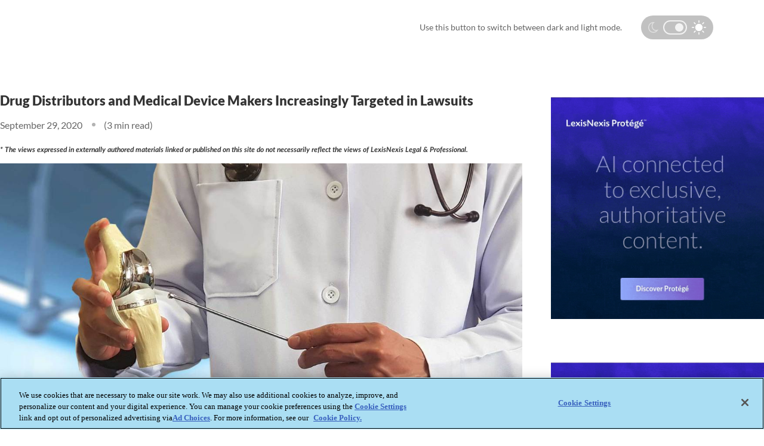

--- FILE ---
content_type: text/html; charset=utf-8
request_url: https://www.lexisnexis.com/community/insights/legal/b/thought-leadership/posts/drug-distributors-and-medical-device-makers-increasingly-targeted-in-lawsuits
body_size: 18493
content:
<!DOCTYPE html>
<html lang="en" prefix="og: http://ogp.me/ns#"><head prefix="article:http://ogp.me/ns/article#"><title>Drug Distributors and Medical Device Makers Increasingly Targeted in Lawsuits</title>
<meta name="GENERATOR" content="Telligent Community 9" /><meta name="robots" content="index,follow" /><meta name="keywords" content="Opioid Litigation, mass torts, injury from surgical mesh, defective product claims, cases involving drugs, medical device cases " /><meta name="description" content="The number of product liability lawsuits continues to rise, with pharmaceutical and medical device manufacturers among the targets of many of these filings. According to a &lt;a href=&quot;https://pages.lexmachina.com/Product-Liability-Report-2020_LP.html&quot; target=&quot;_blank&quot;&gt;Lex Machina&reg; report&lt;/a&gt; on federal product liability litigation trends, pharma..." /><link rel="canonical" href="https://www.lexisnexis.com/community/insights/legal/b/thought-leadership/posts/drug-distributors-and-medical-device-makers-increasingly-targeted-in-lawsuits"   />
<link rel="amphtml" href="https://www.lexisnexis.com/community/amp-insights/82/drug-distributors-and-medical-device-makers-increasingly-targeted-in-lawsuits"   />
<link rel="preload" href="/community/cfs-file/__key/communityserver-blogs-components-weblogfiles/00-00-00-00-06/Doctor_2D00_holding_2D00_artificial_2D00_knee_2D00_joint_2D00_replacement.jpg"   />
<meta property="og:type" content="article" /><meta property="og:image" content="https://www.lexisnexis.com/community/cfs-file/__key/communityserver-blogs-components-weblogfiles/00-00-00-00-06/Doctor_2D00_holding_2D00_artificial_2D00_knee_2D00_joint_2D00_replacement.jpg" /><meta property="og:url" content="https://www.lexisnexis.com/community/insights/legal/b/thought-leadership/posts/drug-distributors-and-medical-device-makers-increasingly-targeted-in-lawsuits" /><meta property="og:description" content="The number of product liability lawsuits continues to rise, with pharmaceutical and medical device manufacturers among the targets of many of these filings. According to a &lt;a href=&quot;https://pages.lexmachina.com/Product-Liability-Report-2020_LP.html&quot; target=&quot;_blank&quot;&gt;Lex Machina&amp;reg; report&lt;/a&gt; on federal product liability litigation trends, pharma..." /><meta property="og:title" content="Pharma &amp; Medical Device Litigation| Lexis® Legal Advantage" /><meta property="og:site_name" content="Community" /><link rel="pingback" href="https://www.lexisnexis.com/community/insights/legal/b/thought-leadership/pingback" /><link rel="alternate" type="application/rss+xml" title="Thought Leadership (RSS 2.0)" href="https://www.lexisnexis.com/community/insights/legal/b/thought-leadership/rss"  /><link rel="alternate" type="application/atom+xml" title="Thought Leadership  (Atom 1.0)" href="https://www.lexisnexis.com/community/insights/legal/b/thought-leadership/atom"  /><link rel="EditURI" type="application/rsd+xml" title="RSD" href="https://www.lexisnexis.com/community/insights/legal/b/thought-leadership/rsd" /><link rel="wlwmanifest" type="application/wlwmanifest+xml" title="WLWManifest" href="https://www.lexisnexis.com/community/insights/legal/b/thought-leadership/wlwmanifest" /><script type="text/javascript" src="/community/utility/jquery/jquery.min.js?LastChanged=636451386900000000"></script><script type="text/javascript" src="/community/utility/jquery/telligent.glow.min.js?LastChanged=636451386900000000"></script><script type="text/javascript" src="/community/utility/jquery/jquery.validate.min.js?LastChanged=636451386900000000"></script><script type="text/javascript">
// <![CDATA[
try { jQuery.extend(jQuery.validator.messages,{required:'This field is required.',remote:'Please fix this field.',date:'Please enter a valid date.',dateISO:'Please enter a valid date (ISO).',number:'Please enter a valid number.',digits:'Please enter only digits.',creditcard:'Please enter a valid credit card number.',equalTo:'Please enter the same value again.',accept:'Please enter a value with a valid extension.',maxlength:jQuery.validator.format('Please enter no more than {0} characters.'),minlength:jQuery.validator.format('Please enter at least {0} characters.'),rangelength:jQuery.validator.format('Please enter a value between {0} and {1} characters long.'),range:jQuery.validator.format('Please enter a value between {0} and {1}.'),max:jQuery.validator.format('Please enter a value less than or equal to {0}.'),min:jQuery.validator.format('Please enter a value greater than or equal to {0}.')}); } catch(e) { };
// ]]>
</script><script type="text/javascript" src="/community/utility/jquery/telligent.evolution.min.js?LastChanged=636451386900000000"></script><script type="text/javascript">
// <![CDATA[
try { jQuery.telligent.evolution.site.configure({baseUrl:'\/community\/',isRemote:false,remoteUrlEncodePattern:'',datePattern:{
	pattern: '<1-31> <Jan,Feb,Mar,Apr,May,Jun,Jul,Aug,Sep,Oct,Nov,Dec> <0001-9999>',
    yearIndex: 2,
    monthIndex: 1,
    dayIndex: 0,
    hourIndex: -1,
    minuteIndex: -1,
    amPmIndex: -1,
    parseDateOnLoad: true
},dateTimePattern:{
	pattern: '<1-31> <Jan,Feb,Mar,Apr,May,Jun,Jul,Aug,Sep,Oct,Nov,Dec> <0001-9999> <1-12>:<00-59> <AM,PM>',
    yearIndex: 2,
    monthIndex: 1,
    dayIndex: 0,
    hourIndex: 3,
    minuteIndex: 4,
    amPmIndex: 5,
    parseDateOnLoad: true
},timePattern:{
	pattern: '<1-12>:<00-59> <AM,PM>',
    yearIndex: -1,
    monthIndex: -1,
    dayIndex: -1,
    hourIndex: 0,
    minuteIndex: 1,
    amPmIndex: 2,
    parseDateOnLoad: true
},monthNames:['Jan','Feb','Mar','Apr','May','Jun','Jul','Aug','Sep','Oct','Nov','Dec'],dayNames:['Sun','Mon','Tue','Wed','Thu','Fri','Sat'],authorizationCookieName:'AuthorizationCookie',defaultErrorMessage:'An error occurred.  Please try again or contact your administrator.',defaultMultiErrorMessagePrefix:'The following errors occurred:  ',silverlightFileUploadEnabled:true,accessingUserId:2101,accessingUserIsSystemAccount:true});
jQuery.extend($.fn.evolutionUserFileTextBox.defaults,{removeText:'Remove',selectText:'Select\/Upload...',noFileText:'No File Selected'});
jQuery.telligent.evolution.navigationConfirmation.configure({message:'Unless you save before leaving this page, you will lose any changes you have made.'});
jQuery.telligent.evolution.validation.registerExtensions({passwordInvalidMessage:'Password contains invalid chars ...',passwordRegex:'^.*$',emailInvalidMessage:'Your email address is invalid.',emailRegex:'^[!$&*\\-=^`|~#%\'\\.\"+\/?_{}\\\\a-zA-Z0-9 ]+@[\\-\\.a-zA-Z0-9]+(?:\\.[a-zA-Z0-9]+)+$',usernameInvalidMessage:'Your sign in name does not meet the requirements for this site.',usernameRegex:'^[a-zA-Z0-9_\\- @\\.\\\\]+$',emailsInvalidMessage:'One or more emails is invalid',urlInvalidMessage:'URL not in correct format',urlRegex:'^((http|https|mailto|mms):|\/|#|~\/)'});
jQuery.extend(jQuery.fn.evolutionLike.defaults,{likeText:'Like',unlikeText:'Unlike',modalTitleText:'People who like this',modalShowMoreText:'Show More',whoLikesOtherText:'<a href=\"{user_profile_url}\" class=\"internal-link view-user-profile\">{user_display_name}<\/a> likes this',whoLikesOtherTwoText:'<a href=\"{user_profile_url}\" class=\"internal-link view-user-profile\">{user_display_name}<\/a> and <span class=\"who-likes\">1 other<\/span> like this',whoLikesOtherMultipleText:'<a href=\"{user_profile_url}\" class=\"internal-link view-user-profile\">{user_display_name}<\/a> and <span class=\"who-likes\">{count} others<\/span> like this',whoLikesAccessingText:'You like this',whoLikesAccessingTwoText:'You and <span class=\"who-likes\">1 other<\/span> like this',whoLikesAccessingMultipleText:'You and <span class=\"who-likes\">{count} others<\/span> like this'});
jQuery.extend(jQuery.fn.evolutionInlineTagEditor.defaults,{editButtonText:'Edit tags',selectTagsText:'Select tags',saveTagsText:'Save',cancelText:'Cancel'});
jQuery.extend(jQuery.fn.evolutionStarRating.defaults,{titles:['Terrible','Poor','Fair','Average','Good','Excellent'],ratingMessageFormat:'Average rating: {rating} out of {count} ratings.'});
jQuery.extend(jQuery.fn.evolutionModerate.defaults,{moderateLinkText:'moderate',reportLinkText:'Report as abusive',reportedLinkText:'Reported as abusive',reportedNotificationMessageText:'{NAME}\'s post has been reported. <strong>Thank you for your feedback.<\/strong>'});
jQuery.extend(jQuery.fn.evolutionBookmark.defaults,{deleteBookmarkText:'Unbookmark {content_type_name}',addBookmarkText:'Bookmark this {content_type_name}',processingText:'...'});
jQuery.extend($.fn.evolutionCodeEditor.defaults,{editorUrl:'\/community\/cfs-file\/__key\/system\/h-0000000000000875-https-wwwlexisnexiscom-443-ace\/ace.js'});
jQuery.extend(jQuery.telligent.evolution.ui.components.forumvotes.defaults,{modalTitleTextThread:'People who had this question',modalTitleTextReply:'People helped by this answer',modalShowMoreText:'People helped by this answer'});
jQuery.extend(jQuery.fn.evolutionFeature.defaults,{editFeatureText:'Edit Feature',addFeatureText:'Feature ',processingText:'...'});
} catch(e) { };
// ]]>
</script><!--OptanonConsentNoticeStart--><script type="text/javascript" src="https://cdn.cookielaw.org/consent/3517c230-6d84-4491-9d6b-3108c68fcd94/OtAutoBlock.js"></script><script src="https://cdn.cookielaw.org/scripttemplates/otSDKStub.js" type="text/javascript" charset="UTF-8" data-domain-script="3517c230-6d84-4491-9d6b-3108c68fcd94" ></script><script type="text/javascript"> function OptanonWrapper() { } </script><!-- OptanonConsentNoticeEnd--><script type="text/javascript">jQuery(function($) {
	$.telligent.evolution.messaging.subscribe('userActionFollowToggle', function(data) {
		var e = $(data.target);
		var userId = e.data('userid'), accessingUserId = e.data('accessinguserid'), v = e.data('follow');
		e.html('...');
		if (v) {
			$.telligent.evolution.post({
				url: $.telligent.evolution.site.getBaseUrl() + 'api.ashx/v2/users/{FollowerId}/following.json',
				data: { FollowerId: accessingUserId, FollowingId: userId },
				dataType: 'json',
				success: function(response) { e.html('Unfollow').data('follow', false); },
				error: function(response) {  e.html('Follow').data('follow', true); }
			});
		} else {
			$.telligent.evolution.del({
				url: $.telligent.evolution.site.getBaseUrl() + 'api.ashx/v2/users/{FollowerId}/following/{FollowingId}.json',
				data: { FollowerId: accessingUserId, FollowingId: userId },
				dataType: 'json',
				success: function(response) { e.html('Follow').data('follow', true); },
				error: function(response) {  e.html('Unfollow').data('follow', false); }
			});
		}
	});
});</script><script type="text/javascript">jQuery(function($) {
	$.telligent.evolution.messaging.subscribe('userActionFriendshipToggle', function(data) {
		var e = $(data.target);
		var userId = e.data('userid'), accessingUserId = e.data('accessinguserid'), v = parseInt(e.data('friendship'));
		var t = e.html();
		e.html('...');
		if (v == 0) {
				e.html(t);
				$.glowModal('/community/user/requestfriend?UserId=' + userId + '', {width:670,height:390});
		} else if (v == 3) {
				$.telligent.evolution.post({
					url: $.telligent.evolution.site.getBaseUrl() + 'api.ashx/v2/users/{RequestorId}/friends.json',
					data: { RequestorId: accessingUserId, RequesteeId: userId, RequestMessage: ' '},
					dataType: 'json',
					success: function(response) { window.location = window.location; },
					error: function(response) {  e.html(t); }
				});
		} else if (v == 1 || v == 2 || v == 4) {
			if (v == 4 || (v == 1 && window.confirm('Are you sure you want to cancel this friendship request?')) || (v == 2 && window.confirm('Are you sure you want to unfriend this person?'))) {
				$.telligent.evolution.del({
					url: $.telligent.evolution.site.getBaseUrl() + 'api.ashx/v2/users/{RequestorId}/friends/{RequesteeId}.json',
					data: { RequestorId: accessingUserId, RequesteeId: userId },
					dataType: 'json',
					success: function(response) { window.location = window.location; },
					error: function(response) {  e.html(t); }
				});
			} else { e.html(t); }
		}
	});
});</script><script type="text/javascript">
(function($){
$.extend($.fn.evolutionUpDownVoting.defaults,{voteDownMessage:'Vote against this idea',voteUpMessage:'Vote for this idea',loginMessage:'Sign in to vote on ideas',noPermissionMessage:'You do not have permission to vote for this idea',notGroupMemberMessage:'Join this group to vote on this idea',deleteMessage:'Remove your vote for this idea',readOnlyMessage: 'Voting on this idea has been disabled',switchToDownVoteMessage: 'Vote against this idea instead of for it',switchToUpVoteMessage: 'Vote for this idea instead of against it' });}(jQuery));
</script>
<script type="text/javascript">(function($){ $.telligent.evolution.media.defaults.endpoint = 'https://www.lexisnexis.com/community/callback.ashx?__type=Telligent.Evolution.Api.Plugins.Endpoints.FileViewerEndpoint%2C%20Telligent.Evolution.Api'; }(jQuery));</script><script type="text/javascript">(function($){ $.telligent.evolution.preview.defaults.endpoint = 'https://www.lexisnexis.com/community/callback.ashx?__type=Telligent.Evolution.Api.Plugins.Endpoints.WebPreviewEndpoint%2C%20Telligent.Evolution.Api'; }(jQuery));</script><script type="text/javascript">(function($){ $.fn.evolutionComposer.plugins.mentions.defaults.mentionablesEndpoint = 'https://www.lexisnexis.com/community/callback.ashx?__type=Telligent.Evolution.Api.Plugins.Endpoints.MentionablesEndpoint%2C%20Telligent.Evolution.Api'; }(jQuery));</script><script type="text/javascript">(function($){ $.telligent.evolution.language.defaults.dateEndpoint = 'https://www.lexisnexis.com/community/callback.ashx?__type=Telligent.Evolution.Api.Plugins.Endpoints.DateFormattingEndpoint%2C%20Telligent.Evolution.Api'; }(jQuery));</script><script type="text/javascript">(function($){ $.fn.evolutionUserFileTextBox.defaults.endpoint = 'https://www.lexisnexis.com/community/callback.ashx?__type=Telligent.Evolution.Api.Plugins.Endpoints.UserFileTextBoxEndpoint%2C%20Telligent.Evolution.Api'; }(jQuery));</script><script type="text/javascript">
if (window === window.top) {
	jQuery(document).ready(function(j){
		var redirected = false;
		var ensureLoggedIn = function(){
			if (!redirected) {
				var hashData = jQuery.telligent.evolution.url.hashData();
				if (hashData._cptype){
					redirected = true;
					window.location = jQuery.telligent.evolution.url.modify({
						url:'/community/login?ReturnUrl=%2Fcommunity%2Finsights%2Flegal%2Fb%2Fthought-leadership%2Fposts%2Fdrug-distributors-and-medical-device-makers-increasingly-targeted-in-lawsuits',
						query: {
							ReturnUrl:window.location+''
						},
						hash: ''
					});
				}
			}
		};
		jQuery(window).on('hashchange', function(){
			ensureLoggedIn();
		});
		ensureLoggedIn()
	});
}
</script><link rel="stylesheet" href="/community/cfs-file/__key/system/h-0000000000000875-https-wwwlexisnexiscom-443-css/platform.less" media="screen" />
          <style>.async-hide { opacity: 0 !important} </style>
<script>(function(a,s,y,n,c,h,i,d,e){s.className+=' '+y;h.start=1*new Date;
h.end=i=function(){s.className=s.className.replace(RegExp(' ?'+y),'')};
(a[n]=a[n]||[]).hide=h;setTimeout(function(){i();h.end=null},c);h.timeout=c;
})(window,document.documentElement,'async-hide','dataLayer',4000,
{'GTM-T2S8RJ':true});</script>
<meta http-equiv="Content-Type" content="text/html; charset=UTF-8" />
<meta name="viewport" content="width=device-width, initial-scale=1.0">
<meta name="robots" content="follow,index">
<link rel="shortcut icon" type="image/ico" href="https://www.lexisnexis.com/community/cfs-file/__key/themefiles/g-8xn8okqWL02m1wKaY3zwTQ-2546c7209298475d875d8c606dc44d61-rawheader/favicon.ico" />
        
          <link type="text/css" rel="stylesheet" href="/community/dynamic-style?ThemeTypeId=c6108064-af65-11dd-b074-de1a56d89593&amp;ThemeContextId=b7b4d854-cc93-4e05-88ad-fb71a2c94b5d&amp;PreviewKey=0&amp;Theme=3a8d26f590cb4c3da09339de5bbddd77" media="screen,print" />
        
          <meta http-equiv="Content-Type" content="text/html; charset=UTF-8" />
        
          <link type="text/css" rel="stylesheet" href="/community/dynamic-style?ThemeTypeId=a3b17ab0-af5f-11dd-a350-1fcf55d89593&amp;ThemeContextId=29985685-a66d-461f-98f3-29e570b033a7&amp;PreviewKey=0&amp;Theme=fddd58ee13e5402aa6509cc025aabb60" media="screen,print" />
        </head>
<body spellcheck="true"><form name="ctl01" method="post" action="./drug-distributors-and-medical-device-makers-increasingly-targeted-in-lawsuits" id="ctl01">
<div>
<input type="hidden" name="__VIEWSTATE" id="__VIEWSTATE" value="0GJy/lEY3dkfySHlnrlJe/r+MrT2dRmrbnSmA4voMRBNo0sR4iqygoHnwsj2wnpl93e4IQ==" />
</div>


<script src="/community/WebResource.axd?d=bCZMXRCjkQkUxVb8jh7nUAX914uW-NKEQR_-QfnGWHjQm70PKIL55hJOSdHiDpq8D3tScKDdlqXNRWTTu6eufGbn5NlQv0qu4-Lyvv88w2ZQHy-DAxM2M4wXH8nNyJc-mxpPOGpirl9AQCSeItj8rhyB9cUMOL0W7mAtkdYJE16NMEW_LalqeLaZl0-ntKusfF6H-g2&amp;t=636451247560000000" type="text/javascript"></script>
<script src="/community/WebResource.axd?d=3KNc1qD2td3njStYBL12vMihw3ZIsVaYzW60nCMv7TGFns-MQnLGOrKoh2Ow__nKYlw_AaG4xLvyIUKEUcYi69ctcIrof2PoGima7SFwlGWZyw5ht6f-MZQaIW5GQxZ3Du4eHEFXff4x4oXXmBmQAWUxFTY1&amp;t=635992354640000000" type="text/javascript"></script>
<script src="/community/WebResource.axd?d=XZtWz8xG5Xixtjrd1JSvSQDF7gNlrcxL2WTCuTzDOWcr89IT8wOinshb8MNxX-UNqxzwuAwtiRmcm-UtX0yKBf0QvDOqG6jAivDfjNRShB33npxlb0S5kWGKKH82XK9M4lF9a9Ao0TxBRF88tpT3fD4m2n92TNP8galt6uJQTiHWID9e0&amp;t=635992354640000000" type="text/javascript"></script>
<div>

	<input type="hidden" name="__VIEWSTATEGENERATOR" id="__VIEWSTATEGENERATOR" value="C21772F6" />
</div><div class="header-fragments-header"></div>
<div class="header-fragments evolution-reflow-container" id="ctl02_ctl01_page"><div class="layout">
<div class="layout-header"></div>
<div class="layout-content header-top-content" id="ctl02_ctl01_layout">
<div class="layout-region header empty" id="ctl02_ctl01_header">
<div class="layout-region-inner header"></div>
</div>
<div class="layout-region content" id="ctl02_ctl01_content">
<div class="layout-region-inner content"><div class="content-fragment scripted-content-fragment no-wrapper responsive-1" id="header-222">
<div class="content-fragment-content">







<link rel="stylesheet" href="/community/cfs-file/__key/communityserver-components-sitefiles/insight/insight_2D00_blog.css">

<link rel="stylesheet" href="/community/cfs-file/__key/communityserver-components-sitefiles/insight/light.css">

<section class="ln-tg">
    
<ln-component file="/html/Header/header-ng-v2.4.html" data="/json/Telligentsharedfiles/Insights/headerlegal.json" ></ln-component>

</section>
</div>
<div class="content-fragment-footer"></div>
</div>
<div class="content-fragment scripted-content-fragment no-wrapper with-spacing responsive-1" id="header-214">
<div class="content-fragment-content">
<style>
body > form:not(.contextual-administration-panel-container) .ln-tg .sub-nav h1{
transition: 0.2s all ease-in-out;
    margin-bottom: 0;
    line-height: 4rem;
    font-size: 1.125rem;
    font-weight: 600;
    color: #e6e6e6;
}

body > form:not(.contextual-administration-panel-container) .ln-tg .sub-nav h1 a{
 
    color:#e6e6e6;
}
 
body.sticky-header > form:not(.contextual-administration-panel-container) .ln-tg .sub-nav h1{
    line-height: 3.5rem;
    font-size: 1.5rem;
}
</style>
<main class="ln-tg">

<ln-component file="/html/Angular/subnav-span.html" data="https://www.lexisnexis.com/json/Telligentsharedfiles/Insights/sub-nav-legal-updated.json"></ln-component>
</main>
</div>
<div class="content-fragment-footer"></div>
</div>
<div id="header-228"></div>
</div>
</div>
</div>
<div class="layout-footer"></div>
</div></div><div class="header-fragments-footer"></div><div class="content-fragment-page post evolution-reflow-container" id="ctl02_ctl02_page"><div class="layout">
<div class="layout-header"></div>
<div class="layout-content header-top-content-left-sidebar-right" id="ctl02_ctl02_layout">
<div class="layout-region header" id="ctl02_ctl02_header">
<div class="layout-region-inner header"><div class="content-fragment scripted-content-fragment no-wrapper with-spacing responsive-1" id="fragment-2623">
<div class="content-fragment-content">
<link rel="stylesheet" href="/community/cfs-file/__key/communityserver-components-sitefiles/insight/light.css">

<section class="overflow-hidden switch-bg py-4 insight-darkbg">
  <div class="container">
    <div class="modes">  
      <svg xmlns="http://www.w3.org/2000/svg" width="17.434" height="24" viewBox="0 0 17.434 18">
          <g id="Subtraction_1" data-name="Subtraction 1" fill="none">
            <path d="M8.952,18a9,9,0,0,1,0-18,8.917,8.917,0,0,1,2.553.371A6.693,6.693,0,0,0,7.371,6.7a6.456,6.456,0,0,0,6.162,6.7,5.876,5.876,0,0,0,3.9-1.513A8.952,8.952,0,0,1,8.952,18Z" stroke="none"/>
            <path d="M 8.952301979064941 16.5 C 10.66505527496338 16.5 12.27426338195801 15.91312789916992 13.55711078643799 14.90005970001221 C 13.54914951324463 14.90008640289307 13.5412654876709 14.9000997543335 13.53330230712891 14.9000997543335 C 9.308292388916016 14.9000997543335 5.871002197265625 11.22136974334717 5.871002197265625 6.699600219726563 C 5.871002197265625 4.824546813964844 6.470631122589111 3.054866075515747 7.503740310668945 1.642214059829712 C 4.085595607757568 2.32271409034729 1.500002026557922 5.363255023956299 1.500002026557922 9 C 1.500002026557922 13.13551044464111 4.84309196472168 16.5 8.952301979064941 16.5 M 8.952301979064941 18 C 4.015992164611816 18 2.050781176876626e-06 13.96261978149414 2.050781176876626e-06 9 C 2.050781176876626e-06 4.037380218505859 4.015992164611816 0 8.952301979064941 0 C 9.821492195129395 0 10.68051242828369 0.1249200031161308 11.50552177429199 0.3712800145149231 C 9.032562255859375 1.307870030403137 7.371002197265625 3.85027003288269 7.371002197265625 6.699600219726563 C 7.371002197265625 10.3942699432373 10.13540172576904 13.4000997543335 13.53330230712891 13.4000997543335 C 14.9525318145752 13.4000997543335 16.3379020690918 12.86266040802002 17.43420219421387 11.88677978515625 C 16.20336151123047 15.54372024536133 12.79410171508789 18 8.952301979064941 18 Z" stroke="none" fill="white"/>
          </g>
      </svg>      
      <div class="switch-mode">        
          <label class="switch">
              <input type="checkbox"  checked >
              <span class="slider round"></span>
          </label>    
      </div>
      <svg id="sun" xmlns="http://www.w3.org/2000/svg" width="23.996" height="23.996" viewBox="0 0 23.996 23.996">
          <g id="Group_1102" data-name="Group 1102" transform="translate(5.967 5.967)">
            <g id="Group_1101" data-name="Group 1101">
              <path id="Path_835" data-name="Path 835" d="M85.752,77.024A6.209,6.209,0,0,0,81.388,75.2a6.074,6.074,0,0,0-4.364,1.824,6.188,6.188,0,0,0,4.364,10.552,6.074,6.074,0,0,0,4.364-1.824,6.209,6.209,0,0,0,1.824-4.364A6.074,6.074,0,0,0,85.752,77.024Z" transform="translate(-75.357 -75.357)" fill="#fff"/>
            </g>
          </g>
          <g id="Group_1104" data-name="Group 1104" transform="translate(19.902 11.173)">
            <g id="Group_1103" data-name="Group 1103">
              <path id="Path_836" data-name="Path 836" d="M254.069,140.8h-2.444a.825.825,0,1,0,0,1.651h2.444a.825.825,0,0,0,0-1.651Z" transform="translate(-250.8 -140.8)" fill="#fff"/>
            </g>
          </g>
          <g id="Group_1106" data-name="Group 1106" transform="translate(11.173 19.902)">
            <g id="Group_1105" data-name="Group 1105">
              <path id="Path_837" data-name="Path 837" d="M141.625,250.8a.84.84,0,0,0-.825.825v2.444a.825.825,0,0,0,1.651,0v-2.444A.84.84,0,0,0,141.625,250.8Z" transform="translate(-140.8 -250.8)" fill="#fff"/>
            </g>
          </g>
          <g id="Group_1108" data-name="Group 1108" transform="translate(17.347 17.347)">
            <g id="Group_1107" data-name="Group 1107">
              <path id="Path_838" data-name="Path 838" d="M221.727,220.584l-1.746-1.746a.808.808,0,1,0-1.143,1.143l1.746,1.746a.808.808,0,1,0,1.143-1.143Z" transform="translate(-218.6 -218.6)" fill="#fff"/>
            </g>
          </g>
          <g id="Group_1110" data-name="Group 1110" transform="translate(11.173)">
            <g id="Group_1109" data-name="Group 1109">
              <path id="Path_839" data-name="Path 839" d="M141.625,0a.84.84,0,0,0-.825.825V3.269a.825.825,0,1,0,1.651,0V.825A.84.84,0,0,0,141.625,0Z" transform="translate(-140.8)" fill="#fff"/>
            </g>
          </g>
          <g id="Group_1112" data-name="Group 1112" transform="translate(17.378 3.285)">
            <g id="Group_1111" data-name="Group 1111">
              <path id="Path_840" data-name="Path 840" d="M222.127,41.638a.8.8,0,0,0-1.143,0l-1.746,1.746a.808.808,0,0,0,1.143,1.143l1.746-1.746A.8.8,0,0,0,222.127,41.638Z" transform="translate(-219 -41.4)" fill="#fff"/>
            </g>
          </g>
          <g id="Group_1114" data-name="Group 1114" transform="translate(0 11.173)">
            <g id="Group_1113" data-name="Group 1113">
              <path id="Path_841" data-name="Path 841" d="M3.269,140.8H.825a.84.84,0,0,0-.825.825.82.82,0,0,0,.825.825H3.269a.825.825,0,1,0,0-1.651Z" transform="translate(0 -140.8)" fill="#fff"/>
            </g>
          </g>
          <g id="Group_1116" data-name="Group 1116" transform="translate(3.253 17.347)">
            <g id="Group_1115" data-name="Group 1115">
              <path id="Path_842" data-name="Path 842" d="M44.126,218.838a.8.8,0,0,0-1.143,0l-1.746,1.746a.808.808,0,1,0,1.143,1.143l1.746-1.746A.8.8,0,0,0,44.126,218.838Z" transform="translate(-41 -218.6)" fill="#fff"/>
            </g>
          </g>
          <g id="Group_1118" data-name="Group 1118" transform="translate(3.253 3.285)">
            <g id="Group_1117" data-name="Group 1117">
              <path id="Path_843" data-name="Path 843" d="M44.126,43.384l-1.746-1.746a.808.808,0,0,0-1.143,1.143l1.746,1.746a.808.808,0,0,0,1.143-1.143Z" transform="translate(-41 -41.4)" fill="#fff"/>
            </g>
          </g>
        </svg>
      </div>
      <span class="mode-copy text-color-light">Use this button to switch between dark and light mode.</span>
  </div> 
  
</section>
</div>
<div class="content-fragment-footer"></div>
</div>
</div>
</div>
<div class="layout-region right-sidebar" id="ctl02_ctl02_right-sidebar">
<div class="layout-region-inner right-sidebar"><div class="content-fragment scripted-content-fragment no-wrapper responsive-1" id="fragment-6314">
<div class="content-fragment-content">

<section class="tile mt-4 pt-5">
        <a href="https://www.lexisnexis.com/en-us/products/protege.page?utm_campaign=m-2025+ll+protege&amp;utm_medium=digital+non-ln&amp;utm_source=atl+prot%C3%A9g%C3%A9+reimagined-productivity&amp;utm_term=ll">                        
            <img loading="lazy"  alt="Get Insights You Can Trust to exclusive, authoritative content."  src="https://www.lexisnexis.com/community/cfs-file/__key/widgetcontainerfiles/fddd58ee13e5402aa6509cc025aabb60-b-hVaYKW2mH0aY8ynlcLAzpw-page-1post/Get-Insights-You-Can-Trust_2D00_400x400_2D00_px.gif">
        </a>
</section>

<section class="tile mt-4 pt-5">
        <a href="https://www.lexisnexis.com/en-us/products/protege.page?utm_campaign=m-2025+ll+protege&amp;utm_medium=digital+non-ln&amp;utm_source=atl+prot%C3%A9g%C3%A9+personalized-ai&amp;utm_term=ll">                        
            <img loading="lazy"  alt="Reimagine Your Productivity Legal AI powered by your proprietary knowledge."  src="https://www.lexisnexis.com/community/cfs-file/__key/widgetcontainerfiles/fddd58ee13e5402aa6509cc025aabb60-b-hVaYKW2mH0aY8ynlcLAzpw-page-1post/Reimagine-Your-Productivity_2D00_400x400_2D00_px.gif">
        </a>
</section>

</div>
<div class="content-fragment-footer"></div>
</div>
<div class="content-fragment scripted-content-fragment no-wrapper with-spacing responsive-1" id="fragment-2624">
<div class="content-fragment-content">
<section class="overflow-hidden py-5">
            <div class="blog-list">
                        <div class="text-xs text-color text-600 my-3 my-md-5">Latest Blogs</div>
                                <a href="https://www.lexisnexis.com/community/insights/legal/b/thought-leadership/posts/study-confirms-shepard-s-delivers-more-citation-research-analysis-than-keycite" class="text-color-blue">November 28, 2025</a>
                <div class="text-xs blog-list-heading"><a href="https://www.lexisnexis.com/community/insights/legal/b/thought-leadership/posts/study-confirms-shepard-s-delivers-more-citation-research-analysis-than-keycite" class="text-color">Study Confirms Shepard’s® Delivers More Citation Research Analysis...</a></div>
                <p class="text-color">Lawyers have always valued the importance of grounding their legal arguments in &ldquo;good law&rdquo; that is current, on-point and accurately cited. The risks of failing to ensure the integrity of their...</p>
                                                <a href="https://www.lexisnexis.com/community/insights/legal/b/thought-leadership/posts/how-protege-general-ai-unlocks-new-levels-of-legal-drafting" class="text-color-blue">November 13, 2025</a>
                <div class="text-xs blog-list-heading"><a href="https://www.lexisnexis.com/community/insights/legal/b/thought-leadership/posts/how-protege-general-ai-unlocks-new-levels-of-legal-drafting" class="text-color">How Protégé General AI Unlocks New Levels of Legal Drafting</a></div>
                <p class="text-color">Discover how LexisNexis Prot&eacute;g&eacute;&trade; transforms legal drafting into a strategic collaboration between lawyers and AI&mdash;enhancing quality, speed, and defensibility. 
 Prot&eacute;g&eacute;...</p>
                                                <a href="https://www.lexisnexis.com/community/insights/legal/b/thought-leadership/posts/5-ways-lexisnexis-protege-helps-you-draft-your-best-work" class="text-color-blue">November 06, 2025</a>
                <div class="text-xs blog-list-heading"><a href="https://www.lexisnexis.com/community/insights/legal/b/thought-leadership/posts/5-ways-lexisnexis-protege-helps-you-draft-your-best-work" class="text-color">5 Ways LexisNexis Protégé Helps You Draft Your Best Work</a></div>
                <p class="text-color">Discover how LexisNexis Prot&eacute;g&eacute;&trade; is transforming legal drafting with AI. Prot&eacute;g&eacute; streamlines repetitive tasks, grounds first drafts in trusted legal sources, and helps...</p>
                                                <a href="https://www.lexisnexis.com/community/insights/legal/b/thought-leadership/posts/the-lexisnexis-trust-center-building-confidence-through-transparency" class="text-color-blue">November 04, 2025</a>
                <div class="text-xs blog-list-heading"><a href="https://www.lexisnexis.com/community/insights/legal/b/thought-leadership/posts/the-lexisnexis-trust-center-building-confidence-through-transparency" class="text-color">The LexisNexis Trust Center: Building Confidence Through Tra...</a></div>
                <p class="text-color">* The views expressed in externally authored materials linked or published on this site do not necessarily reflect the views of LexisNexis Legal &amp; Professional. 
 Introducing the LexisNexis &reg; Trust...</p>
                                                <a href="https://www.lexisnexis.com/community/insights/legal/b/thought-leadership/posts/first-draft-to-final-how-to-use-ai-to-accelerate-legal-drafting-workflows" class="text-color-blue">October 30, 2025</a>
                <div class="text-xs blog-list-heading"><a href="https://www.lexisnexis.com/community/insights/legal/b/thought-leadership/posts/first-draft-to-final-how-to-use-ai-to-accelerate-legal-drafting-workflows" class="text-color">First Draft to Final: How to Use AI to Accelerate Legal Drafting...</a></div>
                <p class="text-color">Discover how LexisNexis Prot&eacute;g&eacute;&trade; transforms legal drafting into a strategic collaboration between lawyers and AI&mdash;enhancing quality, speed, and defensibility. 
 In this article...</p>
                            </div>
</section></div>
<div class="content-fragment-footer"></div>
</div>
<div id="fragment-2625"></div>
</div>
</div>
<div class="layout-region content" id="ctl02_ctl02_content">
<div class="layout-region-inner content"><div id="fragment-2629"></div>
<div id="fragment-2630"></div>
<div class="content-fragment blog-post no-wrapper with-spacing responsive-1" id="fragment-2631">
<div class="content-fragment-content">
<style>
    .subscribe-info {
    font-size: 14px;
    padding-left: 0px;
    padding-right: 0px;
    font-weight: 600;
    font-style: italic;
}
</style>





<script type="application/ld+json">
{
  "@context": "https://schema.org",
  "@type": "BlogPosting",
  "inLanguage": "en-US",
  "headline": "Drug Distributors and Medical Device Makers Increasingly Targeted in Lawsuits",
   "image": "https://www.lexisnexis.com/community/cfs-file/__key/communityserver-blogs-components-weblogfiles/00-00-00-00-06/Doctor_2D00_holding_2D00_artificial_2D00_knee_2D00_joint_2D00_replacement.jpg",
  "description": "The number of product liability lawsuits continues to rise, with pharmaceutical and medical device manufacturers among the targets of many of these filings. According to a Lex Machina&reg; report on federal product liability litigation trends, pharma...",
  "author": {
    "@type": "Organization",
    "name": "LexisNexis"
  },
  "datePublished": "2020-09-29T00:00:00Z",
  "dateModified": "2020-09-29T00:00:00Z",
  "publisher": {
    "@type": "Organization",
    "name": "LexisNexis",
    "logo": {
      "@type": "ImageObject",
      "url": "https://www.lexisnexis.com/images/logo.png"
    }
  },
  "mainEntityOfPage": {
    "@type": "WebPage",
    "@id": "https://www.lexisnexis.com/community/insights/legal/b/thought-leadership/posts/drug-distributors-and-medical-device-makers-increasingly-targeted-in-lawsuits"
  }
}
</script>













<input type="hidden" value="26145"/>
<section class="overflow-hidden py-5">
                                                <h1 class="text-color">Drug Distributors and Medical Device Makers Increasingly Targeted in Lawsuits</h1>
                
                <div class="publish readtime text-color font-1 mt-3">
                    <span class="date">September 29, 2020 </span>
                                	        <span class="postreadtime"> (3 min read)</span>
            	                        
                    <!-- <span class="author">- by Mshahlaw</span> -->
                </div>
                
                                
                        	            	<p class="text-color disclaimer subscribe-info">
        			<small>* The views expressed in externally authored materials linked or published on this site do not necessarily reflect the views of LexisNexis Legal & Professional.</small>
        		</p>
            	                
                
                                                                    <img class="img-landscape-xl " src="/community/cfs-file/__key/communityserver-blogs-components-weblogfiles/00-00-00-00-06/Doctor_2D00_holding_2D00_artificial_2D00_knee_2D00_joint_2D00_replacement.jpg" alt="" >
                                <div class="text-color post-body-content">
                                                                                <p>The number of product liability lawsuits continues to rise, with pharmaceutical and medical device manufacturers among the targets of many of these filings. According to a <a href="https://pages.lexmachina.com/Product-Liability-Report-2020_LP.html" target="_blank">Lex Machina&reg; report</a> on federal product liability litigation trends, pharmaceutical and medical device manufacturers faced 2,011 filings in 2019, down slightly from 2018 but far above the average since 2010 and greater than the number of lawsuits in the aircraft, vehicles and asbestos categories.</p>
<p>Given the concentration of pharma and medical device litigation, let&rsquo;s take a look at ongoing issues and cases in four key categories.</p>
<h2><strong>Opioid Litigation</strong></h2>
<p>As widespread opioid addiction became a public health emergency, about 3,000 municipalities, counties, states and American Indian tribes sued pharmaceutical manufacturers, distributors and pharmacies.</p>
<p>A <a href="https://www.law360.com/articles/1300842/mckesson-cardinal-get-green-light-for-opioid-bench-trial" target="_blank">bellwether trial</a> is scheduled for October 2020 in federal court in <a href="https://www.law360.com/articles/1300842/mckesson-cardinal-get-green-light-for-opioid-bench-trial" target="_blank">West Virginia</a>, and another in November in <a href="https://www.ohnd.uscourts.gov/mdl-2804" target="_blank">Northern Ohio</a>&mdash;part of national multidistrict opioid litigation against drug distributors McKesson, Cardinal and AmerisourceBergen. The governments of Huntington and Cabell County, West Virginia, claim that drug distributors McKesson Corp., AmerisourceBergen Drug Corp. and Cardinal Health Inc. helped fuel the opioid crisis through distribution practices that allowed diversion and suspect orders.</p>
<p>One case so far has gone to trial, resulting in a $465 million decision in Oklahoma against manufacturer Johnson &amp; Johnson, significantly less than the requested $17 billion. Facing lawsuits from thousands of hospitals, cities, counties, states and other plaintiffs seeking to hold companies accountable for an epidemic of addiction to prescription narcotics, OxyContin maker Purdue Pharma filed for <a href="https://www.wsj.com/articles/oxycontin-maker-purdue-pharma-files-for-bankruptcy-protection-11568604141" target="_blank">bankruptcy protection</a> in 2019, seeking to implement a multibillion-dollar settlement plan.</p>
<p>Other cases have settled for smaller amounts, and settlement talks are underway in a number of cases, but most cases have yet to be resolved.</p>
<h2><strong>Zantac</strong></h2>
<p>The Food and Drug Administration requested drug manufacturers to remove Zantac and generic versions of the widely prescribed heartburn drug from the U.S. market in April due to concerns that they contained nitrosodimethylamine, a suspected carcinogen. In a <a href="https://www.law360.com/articles/1272110" target="_blank">multidistrict lawsuit</a> in the <a href="https://www.flsd.uscourts.gov/zantac" target="_blank">Southern District of Florida</a>, Sanofi, Pfizer Inc., Boehringer Ingelheim Pharmaceuticals Inc. and GlaxoSmithKline LLC, as well as manufacturers of the generic version of the drug, retailers, distributors and active pharmaceutical ingredient makers, face claims of false advertising, failure to warn, and other claims related to NDMA.</p>
<h2><strong>Pelvic Mesh</strong></h2>
<p>Transvaginal/pelvic mesh litigation is one of the largest mass torts in U.S. history. At one time, the pelvic mesh multidistrict litigation centralized in 2012 in Charleston, West Virginia, had more than 107,000 cases against seven manufacturers, including <a href="https://www.wvsd.uscourts.gov/MDL/boston/index.html" target="_blank">Boston Scientific</a>, <a href="https://www.wvsd.uscourts.gov/MDL/amsinc/index.html" target="_blank">American Medical Systems</a> and Johnson &amp; Johnson&rsquo;s <a href="https://www.wvsd.uscourts.gov/MDL/ethicon/index.html" target="_blank">Ethicon</a> subsidiary. It ended up being the second-largest MDL behind asbestos and has yielded nearly $8 billion to date in settlements and verdicts.</p>
<p>The MDL involving women claiming that they suffered serious injury from surgical mesh used to treat pelvic organ prolapse and urinary incontinence has closed to new cases, but plaintiffs continue to file lawsuits related to the medical devices in the states where they reside or where the manufacturers are based. The FDA <a href="https://www.fda.gov/medical-devices/implants-and-prosthetics/urogynecologic-surgical-mesh-implants" target="_blank">ordered</a> manufacturers to withdraw these products from the U.S. market in April 2019.</p>
<h2>3M Combat Arms Earplugs</h2>
<p>In an MDL, more than 140,000 military members allege in the <a href="http://www.flnd.uscourts.gov/mdl2885" target="_blank">Northern District of Florida</a> that 3M&rsquo;s Combat Arms military earplugs were defectively designed and manufactured, causing damage to the inner ear and causing wearers to develop tinnitus and suffer permanent hearing loss. In 2018, 3M had&nbsp;agreed to pay $9.1 million to settle a whistleblower False Claims Act suit accusing it of selling the defective earplugs to the military, knowing that they were too short to be properly inserted into users&rsquo; ears. The company didn&rsquo;t admit liability.</p>
<p>These lawsuits and an increasing number of other cases involving drugs and medical devices highlight potentially serious injuries that users can suffer and the legal exposure that medical companies, pharmaceutical makers and distributors, and other manufacturers face when plaintiffs raise defective product claims in litigation.</p>
<div style="clear:both;">&nbsp;</div><div style="clear:both;"></div>
                                   </div>
               
                                				    				               
               	            		            			<div class="tags">
            			    <span class="tags-label">Tags:</span>
            				<ul>
            		            		            		                		                    		                		                    		                		                    		                		                    		                		                    		                		                    		                		                    		                		                    		                		                    		                		                    		                		                    		                		                    		                		                    		                		                    		                		                    		                		                    		                		                    		                		                    		                		                    		                		                    		                		                    		                		                            	                                                                			                			                			                				<li>
                					<a href="https://www.lexisnexis.com/community/insights/legal/tags/Litigation" rel="tag">Litigation</a>
                				</li>
                			                		            		            		            		                		                    		                		                    		                		                    		                		                    		                		                    		                		                    		                		                    		                		                    		                		                    		                		                    		                		                    		                		                    		                		                    		                		                    		                		                    		                		                    		                		                    		                		                    		                		                    		                		                    		                		                    		                		                            	                                                                			                			                			                				<li>
                					<a href="https://www.lexisnexis.com/community/insights/legal/tags/Product%2bLiability%2bLaw" rel="tag">Product Liability Law</a>
                				</li>
                			                		            		            				</ul>
            			</div>
            		            	            	
</section>
<script>
    _postPage           = $('.post, .request-form, .blog-createeditpost');
    _postLayout         = _postPage.find('.layout');
    _postLayout.addClass("container").addClass("details");
</script>
        </div>
<div class="content-fragment-footer"></div>
</div>
</div>
</div>
</div>
<div class="layout-footer"></div>
</div></div><div class="footer-fragments-header"></div>
<div class="footer-fragments evolution-reflow-container" id="ctl02_ctl03_page"><div class="layout">
<div class="layout-header"></div>
<div class="layout-content content" id="ctl02_ctl03_layout">
<div class="layout-region content" id="ctl02_ctl03_content">
<div class="layout-region-inner content"><div class="content-fragment scripted-content-fragment no-wrapper responsive-1" id="footer-385">
<div class="content-fragment-content">
<div class="be-ix-link-block related-links dark-light"><!--Link Block Target Div--></div></div>
<div class="content-fragment-footer"></div>
</div>
<div class="content-fragment scripted-content-fragment no-wrapper with-spacing responsive-1" id="footer-386">
<div class="content-fragment-content">


<section class="ln-tg">

<ln-component file="/html/Footer/footer-v4.2.html" data="/json/corporatesite.json" ></ln-component>

</section>


        

</div>
<div class="content-fragment-footer"></div>
</div>
<div id="footer-387"></div>
<div id="footer-388"></div>
<div id="footer-389"></div>
<div id="footer-390"></div>
</div>
</div>
</div>
<div class="layout-footer"></div>
</div></div><div class="footer-fragments-footer"></div>
<script type="text/javascript" charset="utf-8">
  $('body').addClass('lexis-plus-page');
 </script>
<script type="text/javascript">
// <![CDATA[
if (!$.telligent.evolution.contentFragmentContainers) { $.telligent.evolution.contentFragmentContainers = {}; }
$.telligent.evolution.contentFragmentContainers.header = new ContentFragmentContainerCustomCallback('ctl02_ctl01_page',new Function('mode','parameters','callback','errorCallback','context','authValue','ctl02_ctl01_ctl00._doCallback(mode+\':\'+authValue+\':\'+parameters,callback,context,errorCallback);'),'AuthorizationCookie');
// ]]>
</script>    <script>
    var dark    = "/community/cfs-file/__key/communityserver-components-sitefiles/insight/dark.css";
    var light   = "/community/cfs-file/__key/communityserver-components-sitefiles/insight/light.css";
 
    $(".switch input[type='checkbox']").on('change', function () {
        var now = new Date();
          var time = now.getTime();
          var expireTime = time + 3600 * 1000 * 24 * 365;
          now.setTime(expireTime);
        $('.modes').toggleClass("moon");
        if ($(this).is(':checked')) {    
            $('link[href="'+dark+'"]').attr('href',light);
            document.cookie = 'modebg=' + 'light' + '; domain=.lexisnexis.com;' + 'expires=' + now.toUTCString() + ';path=/community/insights';
        } else {
            $('link[href="'+light+'"]').attr('href',dark);
            document.cookie = 'modebg=' + 'dark' + '; domain=.lexisnexis.com;' + 'expires=' + now.toUTCString() + ';path=/community/insights';
        }
    });
    </script>
<script>
$(document).ready(function() {
    var posttitle = $('h1.text-color').html();
    console.log(posttitle);
	var updatedposttitle = posttitle.replace(/®/g, '<sup>®</sup>');
	updatedposttitle = updatedposttitle.replace(/™/g, '<sup>™</sup>');
	$('h1.text-color').html(updatedposttitle);
});
</script>
<script type="text/javascript">
// <![CDATA[
if (!$.telligent.evolution.contentFragmentContainers) { $.telligent.evolution.contentFragmentContainers = {}; }
$.telligent.evolution.contentFragmentContainers.page = new ContentFragmentContainerCustomCallback('ctl02_ctl02_page',new Function('mode','parameters','callback','errorCallback','context','authValue','ctl02_ctl02_ctl00._doCallback(mode+\':\'+authValue+\':\'+parameters,callback,context,errorCallback);'),'AuthorizationCookie');
// ]]>
</script>    <script src="/community/cfs-file/__key/communityserver-components-sitefiles/theme.js"></script>
    <script src="/community/cfs-file/__key/communityserver-components-sitefiles/owl.carousel.min.js"></script>
<script src="/community/cfs-file/__key/communityserver-components-sitefiles/insight_2D00_blog_2D00_dist.js"></script>
<!--<script src="/community/cfs-file/__key/communityserver-components-sitefiles/angular-js/lndc_2D00_scripts_2D00_telg_2D00_min.js"></script>-->
        <script type="text/javascript">
            $(document).ready(function(e){
                $('body').addClass('bootstrap4-fix').addClass('b4').addClass('overlay-tg');
                $("body").append('<div class="overlay-tg"></div>'); 
                
               
                
            });
            window.onload = function(){
                
                $("a[href^='#']").on('click',function(e){
                    e.preventDefault();
                    var _target = $(this).attr('href');
                    if(_target != '#cookie') { //added on 01st Nov 2023 for onetrust
                    var _locToScroll = $(_target).offset().top;
                    $("html,body").animate({
                        scrollTop : _locToScroll + 'px'
                    },500);
                    } //added on 01st Nov 2023 for onetrust
                });
            }
    
    
            
            $('body').click(function(e){
                var $overlay = $(e.target).attr('class');
                if($overlay == 'overlay-tg'){
                    $('body').removeClass('open').removeClass('sub-nav').removeClass('nav-open');
                    $('.utility-links .icon-wrapper').removeClass('active');
                    $('.list-inline>li').removeClass('active');
                    $('.left-nav').removeClass('active');
                    $('.interlink > li').removeClass('active-d');
                    $('.sub-nav').removeClass('open');
                }
            });
            
            
            //$(".utility-links .icon-wrapper").click(function(e){
              //  e.stopPropagation();
            //});

        </script>
        
        <!-- AddedTag-->
        <!-- Google Tag Manager -->
        <script>(function(w,d,s,l,i){w[l]=w[l]||[];w[l].push({'gtm.start':
        new Date().getTime(),event:'gtm.js'});var f=d.getElementsByTagName(s)[0],
        j=d.createElement(s),dl=l!='dataLayer'?'&l='+l:'';j.async=true;j.src=
        'https://www.googletagmanager.com/gtm.js?id='+i+dl;f.parentNode.insertBefore(j,f);
        })(window,document,'script','dataLayer','GTM-T2S8RJ');</script>
        <!-- End Google Tag Manager -->
        <!-- Google Tag Manager (noscript) -->
        <noscript><iframe src="https://www.googletagmanager.com/ns.html?id=GTM-T2S8RJ" height="0" width="0" style="display:none;visibility:hidden"></iframe></noscript>
        <!-- End Google Tag Manager (noscript) -->   
    
        <script type="text/javascript">
         $(window).on('load', function () {
           $($(location).prop('hash')).get(0).scrollIntoView({behavior: 'smooth'});
         });
    </script>
    	<script type="text/javascript" src="/community/cfs-file/__key/defaultwidgets/7bb87a0cc5864a9392ae5b9e5f9747b7-212f71d69e37457887f33f32918f6ae2/ui.js"></script>
	<script type="text/javascript">
		jQuery(function(){
			jQuery.telligent.evolution.widgets.userHover.register({
				getUserInformationUrl: '/community/utility/scripted-file.ashx?_cf=get-user-information.vm\u0026_fid=388\u0026_ct=footer\u0026_cp=post\u0026_ctt=a3b17ab0af5f11dda3501fcf55d89593\u0026_ctc=29985685a66d461f98f329e570b033a7\u0026_ctn=fddd58ee13e5402aa6509cc025aabb60\u0026_cc=0\u0026_pcurl=~%2Finsights%2Flegal%2Fb%2Fthought-leadership%2Fposts%2Fdrug-distributors-and-medical-device-makers-increasingly-targeted-in-lawsuits',
				getRecentActivityUrl: '/community/utility/scripted-file.ashx?_cf=get-recent-activity.vm\u0026_fid=388\u0026_ct=footer\u0026_cp=post\u0026_ctt=a3b17ab0af5f11dda3501fcf55d89593\u0026_ctc=29985685a66d461f98f329e570b033a7\u0026_ctn=fddd58ee13e5402aa6509cc025aabb60\u0026_cc=0\u0026_pcurl=~%2Finsights%2Flegal%2Fb%2Fthought-leadership%2Fposts%2Fdrug-distributors-and-medical-device-makers-increasingly-targeted-in-lawsuits'
			});
		});
	</script>
	<script type="text/javascript">
	//<![CDATA[

        jQuery.telligent.evolution.ui.components.moderate.defaults = {
    		reportedText: 'Thank you for your report',
    		flagText: 'Report as abusive',
    		flaggedText: 'Reported as abusive'
    	};
	//]]>
	</script>
<script type="text/javascript">
// <![CDATA[
if (!$.telligent.evolution.contentFragmentContainers) { $.telligent.evolution.contentFragmentContainers = {}; }
$.telligent.evolution.contentFragmentContainers.footer = new ContentFragmentContainerCustomCallback('ctl02_ctl03_page',new Function('mode','parameters','callback','errorCallback','context','authValue','ctl02_ctl03_ctl00._doCallback(mode+\':\'+authValue+\':\'+parameters,callback,context,errorCallback);'),'AuthorizationCookie');
// ]]>
</script><script type="text/javascript">
// <![CDATA[
window.ctl02_ctl01_ctl00 = new Telligent_CallbackManager('ctl02_ctl01_ctl00','ctl02$ctl01$ctl00','ctl01');
// ]]>
</script><script type="text/javascript">
// <![CDATA[
window.ctl02_ctl02_ctl00 = new Telligent_CallbackManager('ctl02_ctl02_ctl00','ctl02$ctl02$ctl00','ctl01');
// ]]>
</script><script type="text/javascript">
// <![CDATA[
window.ctl02_ctl03_ctl00 = new Telligent_CallbackManager('ctl02_ctl03_ctl00','ctl02$ctl03$ctl00','ctl01');
// ]]>
</script></form>
<!--
<rdf:RDF xmlns:rdf="http://www.w3.org/1999/02/22-rdf-syntax-ns#"
xmlns:dc="http://purl.org/dc/elements/1.1/"
xmlns:trackback="http://madskills.com/public/xml/rss/module/trackback/">
<rdf:Description
rdf:about="https://www.lexisnexis.com/community/insights/legal/b/thought-leadership/posts/drug-distributors-and-medical-device-makers-increasingly-targeted-in-lawsuits"
dc:identifier="https://www.lexisnexis.com/community/insights/legal/b/thought-leadership/posts/drug-distributors-and-medical-device-makers-increasingly-targeted-in-lawsuits"
dc:title="Drug Distributors and Medical Device Makers Increasingly Targeted in Lawsuits"
trackback:ping="https://www.lexisnexis.com/community/insights/legal/b/thought-leadership/trackback?WeblogPostId=26145" />
</rdf:RDF>
-->
</body>
</html>

--- FILE ---
content_type: application/javascript
request_url: https://cdn.cookielaw.org/consent/3517c230-6d84-4491-9d6b-3108c68fcd94/OtAutoBlock.js
body_size: 11209
content:
(function(){function w(a){try{return JSON.parse(a)}catch(c){return[]}}function r(a){var c=[],b=[],e=function(d,h){if("string"!=typeof d||!d.trim())return{};for(var g={},f=0;f<h.length;f++){var k=h[f];if("CUSTOM_PATTERN"===k.ResourceMatchType){if(d.includes(k.Tag)){g=k;break}}else if("SYSTEM_PATTERN"===k.ResourceMatchType&&k.compiledRegex)try{if(k.compiledRegex.test(d)){g=k;break}}catch(E){console.warn("Invalid regex in blockList:",k.Tag,E)}else{if(k.Tag===d){g=k;break}var l=void 0,m=k.Tag;var F=(m=
-1!==m.indexOf("http:")?m.replace("http:",""):m.replace("https:",""),-1!==(l=m.indexOf("?"))?m.replace(m.substring(l),""):m);!d||-1===d.indexOf(F)&&-1===k.Tag.indexOf(d)||(g=k)}}return g}(a,G);return e.CategoryId&&(c=e.CategoryId),e.Vendor&&(b=e.Vendor.split(":")),!e.Tag&&H&&(b=c=function(d){var h=[],g=function(f){var k=document.createElement("a");return k.href=f,-1!==(f=k.hostname.split(".")).indexOf("www")||2<f.length?f.slice(1).join("."):k.hostname}(d);return h=x.some(function(f){return f===g})?
["4"]:h}(a)),{categoryIds:c,vsCatIds:b}}function y(a){return!a||!a.length||(a&&window.OptanonActiveGroups?a.every(function(c){return-1!==window.OptanonActiveGroups.indexOf(","+c+",")}):void 0)}function n(a,c){void 0===c&&(c=null);var b=window,e=b.OneTrust&&b.OneTrust.IsVendorServiceEnabled;b=e&&b.OneTrust.IsVendorServiceEnabled();return"Categories"===t||"All"===t&&e&&!b?y(a):("Vendors"===t||"All"===t&&e&&b)&&y(c)}function p(a){a=a.getAttribute("class")||"";return-1!==a.indexOf("optanon-category")||
-1!==a.indexOf("ot-vscat")}function q(a){return a.hasAttribute("data-ot-ignore")}function z(a,c,b){void 0===b&&(b=null);var e=a.join("-"),d=b&&b.join("-"),h=c.getAttribute("class")||"",g="",f=!1;a&&a.length&&-1===h.indexOf("optanon-category-"+e)&&(g=("optanon-category-"+e).trim(),f=!0);b&&b.length&&-1===h.indexOf("ot-vscat-"+d)&&(g+=" "+("ot-vscat-"+d).trim(),f=!0);f&&c.setAttribute("class",g+" "+h)}function A(a,c,b){void 0===b&&(b=null);var e;a=a.join("-");b=b&&b.join("-");return-1===c.indexOf("optanon-category-"+
a)&&(e=("optanon-category-"+a).trim()),-1===c.indexOf("ot-vscat-"+b)&&(e+=" "+("ot-vscat-"+b).trim()),e+" "+c}function B(a){var c,b=r((null==(b=a)?void 0:b.getAttribute("src"))||"");(b.categoryIds.length||b.vsCatIds.length)&&(z(b.categoryIds,a,b.vsCatIds),n(b.categoryIds,b.vsCatIds)||(a.type="text/plain"),a.addEventListener("beforescriptexecute",c=function(e){"text/plain"===a.getAttribute("type")&&e.preventDefault();a.removeEventListener("beforescriptexecute",c)}))}function C(a){var c=a.src||"",b=
r(c);(b.categoryIds.length||b.vsCatIds.length)&&(z(b.categoryIds,a,b.vsCatIds),n(b.categoryIds,b.vsCatIds)||(a.removeAttribute("src"),a.setAttribute("data-src",c)))}var v=function(){return(v=Object.assign||function(a){for(var c,b=1,e=arguments.length;b<e;b++)for(var d in c=arguments[b])Object.prototype.hasOwnProperty.call(c,d)&&(a[d]=c[d]);return a}).apply(this,arguments)},I=w('[{"Tag":"https://usr.undertone.com/userPixel/sync","CategoryId":["4"],"Vendor":null},{"Tag":"https://sync.1rx.io/usersync/centro/259c9ba2-a14b-4678-be93-17b901af7444-6677968c-5553","CategoryId":["4"],"Vendor":null},{"Tag":"https://platform.twitter.com/_next/static/chunks/3077.44bfeb00af01bc4020f6.js","CategoryId":["4"],"Vendor":null},{"Tag":"https://www.youtube.com/embed/x3upAMzZlEM","CategoryId":["4"],"Vendor":null},{"Tag":"https://sync.targeting.unrulymedia.com/csync/RX-8d82e5e4-0f93-46c7-9358-67f0192a1403-003","CategoryId":["4"],"Vendor":null},{"Tag":"https://connect.facebook.net/signals/config/154315271664076","CategoryId":["4"],"Vendor":null},{"Tag":"https://sync.targeting.unrulymedia.com/csync/RX-08ab6863-443d-400d-975f-d776d5f278dd-003","CategoryId":["4"],"Vendor":null},{"Tag":"https://sync.targeting.unrulymedia.com/csync/RX-682409f5-e2ea-46f1-9d1f-c754f38e5e73-003","CategoryId":["4"],"Vendor":null},{"Tag":"https://sync.1rx.io/usersync/centro/72f8f597-ffe8-4a7a-89b6-6105105c0d85-662883bc-5553","CategoryId":["4"],"Vendor":null},{"Tag":"https://bh.contextweb.com/bh/rtset","CategoryId":["4"],"Vendor":null},{"Tag":"https://sync.1rx.io/usersync/centro/e9a604e3-cd5d-4f28-a071-4502fc1338c0-664fe9c3-5553","CategoryId":["4"],"Vendor":null},{"Tag":"https://sync.go.sonobi.com/us","CategoryId":["2","4"],"Vendor":null},{"Tag":"https://pixel.rubiconproject.com/tap.php","CategoryId":["4"],"Vendor":null},{"Tag":"https://sync.targeting.unrulymedia.com/csync/RX-fedd5ecc-f63d-402f-8ab3-fdd88c7cc9e8-003","CategoryId":["4"],"Vendor":null},{"Tag":"https://match.360yield.com/match","CategoryId":["2"],"Vendor":null},{"Tag":"https://sync.targeting.unrulymedia.com/csync/RX-53103d8e-b454-4841-a695-9df74d4ac374-003","CategoryId":["4"],"Vendor":null},{"Tag":"https://sync.targeting.unrulymedia.com/csync/RX-c0b6f540-c22d-4394-9689-e495bb6b787e-003","CategoryId":["4"],"Vendor":null},{"Tag":"https://rtb-csync.smartadserver.com/redir/","CategoryId":["4"],"Vendor":null},{"Tag":"https://sync.targeting.unrulymedia.com/csync/RX-1f7dcab3-9d57-4971-afe4-9c0371579511-003","CategoryId":["4"],"Vendor":null},{"Tag":"https://s2s.t13.io/setuid","CategoryId":["4"],"Vendor":null},{"Tag":"https://sync.targeting.unrulymedia.com/csync/RX-222766de-c85e-4ddf-8866-55a855ef2286-003","CategoryId":["4"],"Vendor":null},{"Tag":"data.pendo.lexisnexis.com","CategoryId":["2","3","4"],"Vendor":null},{"Tag":"https://match.360yield.com/ul_cb/match","CategoryId":["2"],"Vendor":null},{"Tag":"https://sync.targeting.unrulymedia.com/csync/RX-fe353903-e3c1-41b1-95a6-91004513e0e0-005","CategoryId":["4"],"Vendor":null},{"Tag":"https://ads.stickyadstv.com/user-registering","CategoryId":["4"],"Vendor":null},{"Tag":"https://try.abtasty.com/b21d51b3c7a68f1f78c6388542a04d7a.js","CategoryId":["2"],"Vendor":null},{"Tag":"https://td.doubleclick.net/td/rul/994977571","CategoryId":["2"],"Vendor":null},{"Tag":"https://www.youtube.com/embed/8yhoIRHmxik","CategoryId":["4"],"Vendor":null},{"Tag":"https://api.retargetly.com/sync","CategoryId":["4"],"Vendor":null},{"Tag":"https://id5-sync.com/cq/121/124/1/2.gif","CategoryId":["4"],"Vendor":null},{"Tag":"https://ws.zoominfo.com/pixel/collect","CategoryId":["4"],"Vendor":null},{"Tag":"https://sync.1rx.io/usersync/centro/7ae277f0-bc1e-4a9c-a69e-5c89973609d8-66779dcf-5553","CategoryId":["4"],"Vendor":null},{"Tag":"https://d.turn.com/r/dd/id/L21rdC8xOTcxL2NpZC8xNzQ5ODczMjc1L3QvMg/url/https://i.liadm.com/s/53233","CategoryId":["4"],"Vendor":null},{"Tag":"https://www.youtube.com/embed/f0p4KnUwYqo","CategoryId":["4"],"Vendor":null},{"Tag":"https://sync.targeting.unrulymedia.com/csync/RX-8ade6d57-e197-4235-a612-b2779f8cfd5f-005","CategoryId":["4"],"Vendor":null},{"Tag":"http://ads.stickyadstv.com/user-registering","CategoryId":["4"],"Vendor":null},{"Tag":"https://sync.1rx.io/usersync/centro/bc1a00ea-a980-44de-92d8-cd04775beec3-664fe0b9-5553","CategoryId":["4"],"Vendor":null},{"Tag":"https://sync.1rx.io/usersync/centro/3ad54d94-2f6c-4b40-875a-a4f634c5127c-6600d843-5553","CategoryId":["4"],"Vendor":null},{"Tag":"https://script.crazyegg.com/pages/versioned/common-scripts/48b755942b6c8e4721f048f3e49b8c1f.js","CategoryId":["2"],"Vendor":null},{"Tag":"https://www.youtube.com/embed/zVsc51WMRVc","CategoryId":["4"],"Vendor":null},{"Tag":"api.company-target.com/api","CategoryId":["4"],"Vendor":null},{"Tag":"https://www.youtube.com/s/player/606a66b3/player_ias.vflset/en_GB/base.js","CategoryId":["4"],"Vendor":null},{"Tag":"https://sync.targeting.unrulymedia.com/csync/RX-df89871c-e45c-4a27-b466-2fb819cc310b-003","CategoryId":["4"],"Vendor":null},{"Tag":"https://live.rezync.com/sync","CategoryId":["2","4"],"Vendor":null},{"Tag":"https://sync.bfmio.com/sync","CategoryId":["4"],"Vendor":null},{"Tag":"https://ib.adnxs.com/setuid","CategoryId":["4"],"Vendor":null},{"Tag":"https://sync.1rx.io/usersync/centro/b81cd69e-2098-46cf-b5fd-4eaba337217c-664fee2c-5553","CategoryId":["4"],"Vendor":null},{"Tag":"https://www.googletagmanager.com/gtag/js","CategoryId":["2"],"Vendor":null},{"Tag":"https://www.google-analytics.com/gtm/optimize.js","CategoryId":["4","2"],"Vendor":null},{"Tag":"https://td.doubleclick.net/td/rul/691202064","CategoryId":["2"],"Vendor":null},{"Tag":"https://sync.targeting.unrulymedia.com/csync/RX-4584238f-6be9-4029-9d1f-24e22a6c1758-003","CategoryId":["4"],"Vendor":null},{"Tag":"https://www.youtube.com/embed/ELLC-C-UHpo","CategoryId":["4"],"Vendor":null},{"Tag":"https://webanalytics.lexisnexis.com/lexismatomo.tms","CategoryId":["3","2","4"],"Vendor":null},{"Tag":"https://service.force.com/embeddedservice/5.0/frame/chasitor.esw.min.js","CategoryId":["3"],"Vendor":null},{"Tag":"https://sync.targeting.unrulymedia.com/csync/RX-cfa8ce3a-f454-4de9-a80d-d9f98a316e77-003","CategoryId":["4"],"Vendor":null},{"Tag":"https://sync.targeting.unrulymedia.com/csync/RX-4a54ad31-b941-463f-8b91-5b0fc620a6f7-005","CategoryId":["4"],"Vendor":null},{"Tag":"https://sync.targeting.unrulymedia.com/csync/RX-3db81b19-9bd1-4ce8-8b80-7d7631c64722-003","CategoryId":["4"],"Vendor":null},{"Tag":"https://px.ads.linkedin.com/wa/","CategoryId":["4"],"Vendor":null},{"Tag":"https://sync.1rx.io/usersync/centro/c47a989c-a252-4006-b972-1225c67a6b1b-662889f0-5553","CategoryId":["4"],"Vendor":null},{"Tag":"https://ib.mookie1.com/image.sbmx","CategoryId":["2"],"Vendor":null},{"Tag":"https://signin.lexisnexis.com/lnaccess/app/podsignin","CategoryId":["2"],"Vendor":null},{"Tag":"https://platform.twitter.com/_next/static/chunks/pages/timeline-profile/screen-name/%5BscreenName%5D-0517bdda27d5006a5a2d.js","CategoryId":["4"],"Vendor":null},{"Tag":"https://ss.sharethis.com/loader.js","CategoryId":["2","3"],"Vendor":null},{"Tag":"abtasty.com","CategoryId":["3"],"Vendor":null},{"Tag":"https://www.youtube.com/s/player/e627e516/www-widgetapi.vflset/www-widgetapi.js","CategoryId":["4"],"Vendor":null},{"Tag":"https://tp.lexisnexis.com.au/visitor/v200/svrGP.aspx","CategoryId":["3"],"Vendor":null},{"Tag":"https://t.co/1/i/adsct","CategoryId":["4"],"Vendor":null},{"Tag":"wave.outbrain.com","CategoryId":["4"],"Vendor":null},{"Tag":"https://pixel.mathtag.com/sync/img","CategoryId":["4"],"Vendor":null},{"Tag":"https://platform.twitter.com/_next/static/chunks/1362.42d432e02f7980bca032.js","CategoryId":["4"],"Vendor":null},{"Tag":"https://www.youtube.com/embed/vExcA-clu5U","CategoryId":["4"],"Vendor":null},{"Tag":"https://load.sumome.com/19.ed7bb2f4c0be5536b2c6.js","CategoryId":["4"],"Vendor":null},{"Tag":"https://pi.pardot.com/pd.js","CategoryId":["4"],"Vendor":null},{"Tag":"https://tag.demandbase.com/f8062c6117d07438.min.js","CategoryId":["4"],"Vendor":null},{"Tag":"https://ssl.google-analytics.com/ga.js","CategoryId":["2"],"Vendor":null},{"Tag":"https://sync.targeting.unrulymedia.com/csync/RX-f86be78f-a5e3-4681-80ac-d50cc43115d1-003","CategoryId":["4"],"Vendor":null},{"Tag":"https://www.youtube.com/embed/fTizXOoF8-A","CategoryId":["4"],"Vendor":null},{"Tag":"https://sync.1rx.io/usersync/centro/71f05e8b-db25-47f8-9c51-a73b902a0179-664fe524-5553","CategoryId":["4"],"Vendor":null},{"Tag":"https://www.google.com/recaptcha/api.js","CategoryId":["2","4"],"Vendor":null},{"Tag":"https://sync.1rx.io/usersync/centro/6114f0fc-0c91-41da-ab4f-bb35ae32b953-664fec83-5553","CategoryId":["4"],"Vendor":null},{"Tag":"https://googleads.g.doubleclick.net/pagead/viewthroughconversion/994977571/","CategoryId":["2"],"Vendor":null},{"Tag":"https://sync.targeting.unrulymedia.com/csync/RX-a3b3649b-e7eb-418c-b16c-23ff6f1da0ca-003","CategoryId":["4"],"Vendor":null},{"Tag":"https://googleads.g.doubleclick.net/pagead/viewthroughconversion/16606529831/","CategoryId":["2"],"Vendor":null},{"Tag":"http://sb.scorecardresearch.com/b","CategoryId":["4"],"Vendor":null},{"Tag":"https://td.doubleclick.net/td/rul/1047685741","CategoryId":["2"],"Vendor":null},{"Tag":"https://sumome.com/api/load/","CategoryId":["4"],"Vendor":null},{"Tag":"https://global.ib-ibi.com/image.sbmx","CategoryId":["2"],"Vendor":null},{"Tag":"https://match.prod.bidr.io/cookie-sync/neustar","CategoryId":["4"],"Vendor":null},{"Tag":"https://www.youtube.com/embed/XATDlOUxS3Q","CategoryId":["4"],"Vendor":null},{"Tag":"https://sync.targeting.unrulymedia.com/csync/RX-c61edf94-4efa-4ecc-9758-eea582c1772c-003","CategoryId":["4"],"Vendor":null},{"Tag":"https://sync.targeting.unrulymedia.com/csync/RX-e1ccf571-aa34-4741-a644-ed6835b4d03e-003","CategoryId":["4"],"Vendor":null},{"Tag":"https://sync.1rx.io/usersync/centro/d873bba4-cf55-4633-b3aa-c3ba4311486e-6628829a-5553","CategoryId":["4"],"Vendor":null},{"Tag":"https://cm.g.doubleclick.net/pixel","CategoryId":["2"],"Vendor":null},{"Tag":"https://ws.zoominfo.com/pixel/62584d4d591647001ce2c433","CategoryId":["4"],"Vendor":null},{"Tag":"https://sync.targeting.unrulymedia.com/csync/RX-ca815ade-75d5-4815-bc07-66e172da7865-003","CategoryId":["4"],"Vendor":null},{"Tag":"https://www.youtube.com/embed/xSJMdL829KI","CategoryId":["4"],"Vendor":null},{"Tag":"bis.lexisnexis.com","CategoryId":["4"],"Vendor":null},{"Tag":"https://sync.1rx.io/usersync/centro/6cb2d89a-18d3-41db-8db0-2a99cfc23ad0-66288344-5553","CategoryId":["4"],"Vendor":null},{"Tag":"https://script.crazyegg.com/pages/versioned/common-scripts/4905af20a771527fdcc240cf8ab4172a.js","CategoryId":["2"],"Vendor":null},{"Tag":"https://sync.1rx.io/usersync/centro/817a615a-1275-4b05-933e-6c0a7faa2fc4-66287106-5553","CategoryId":["4"],"Vendor":null},{"Tag":"https://sync.targeting.unrulymedia.com/csync/RX-52d07149-d0ff-4eb0-9011-376286feffb4-003","CategoryId":["4"],"Vendor":null},{"Tag":"https://www.youtube.com/youtubei/v1/log_event","CategoryId":["4"],"Vendor":null},{"Tag":"https://sync.targeting.unrulymedia.com/csync/RX-7aa3f2ae-ecd9-48fb-bad4-9ed42fb335e1-003","CategoryId":["4"],"Vendor":null},{"Tag":"https://service.force.com/embeddedservice/5.0/frame/filetransfer.esw.min.js","CategoryId":["3"],"Vendor":null},{"Tag":"https://sync.1rx.io/usersync/centro/3061c95d-b648-4b87-91a6-d407bd5e8e15-6600da88-5553","CategoryId":["4"],"Vendor":null},{"Tag":"https://idsync.rlcdn.com/384136.gif","CategoryId":["4"],"Vendor":null},{"Tag":"https://www.youtube.com/embed/TqkC_WvLDmo","CategoryId":["4"],"Vendor":null},{"Tag":"https://www.youtube.com/embed/-E0xEpZLcaQ","CategoryId":["4"],"Vendor":null},{"Tag":"https://t.co/i/adsct","CategoryId":["4"],"Vendor":null},{"Tag":"https://script.crazyegg.com/pages/versioned/common-scripts/e6bef30d7356a9e918a8179ec68a1728.js","CategoryId":["2"],"Vendor":null},{"Tag":"https://googleads.g.doubleclick.net/pagead/viewthroughconversion/664690411/","CategoryId":["2"],"Vendor":null},{"Tag":"https://play.google.com/log","CategoryId":["2","4"],"Vendor":null},{"Tag":"https://sync.spotim.market/csync","CategoryId":["4"],"Vendor":null},{"Tag":"https://munchkin.brightfunnel.com/js/build/bf-munchkin.min.js","CategoryId":["4","3"],"Vendor":null},{"Tag":"https://sync.1rx.io/usersync/centro/66b23db2-9e06-4ba2-ada9-82ae4bdfbe70-6600e777-5553","CategoryId":["4"],"Vendor":null},{"Tag":"https://load.sumome.com/","CategoryId":["2","4"],"Vendor":null},{"Tag":"https://rtb.gumgum.com/getuid/id5","CategoryId":["2"],"Vendor":null},{"Tag":"https://www.youtube.com/embed/zsrojWZ8OuE","CategoryId":["4"],"Vendor":null},{"Tag":"https://sync.targeting.unrulymedia.com/csync/RX-6fd5bd37-bd38-4998-ae47-1666c22321d4-003","CategoryId":["4"],"Vendor":null},{"Tag":"https://sync.1rx.io/usersync/centro/2e8fde48-240f-4de2-8f48-b07eb4f1251f-6600db88-5553","CategoryId":["4"],"Vendor":null},{"Tag":"tr.outbrain.com","CategoryId":["4"],"Vendor":null},{"Tag":"https://sync.targeting.unrulymedia.com/csync/RX-5b9d492e-0ebc-4050-9d35-d2ea7a965dff-003","CategoryId":["4"],"Vendor":null},{"Tag":"https://www.google.com/pagead/1p-conversion/691202064/","CategoryId":["4","2"],"Vendor":null},{"Tag":"https://sync.targeting.unrulymedia.com/csync/RX-d7135beb-12b5-401c-bb5e-16111a9f618c-003","CategoryId":["4"],"Vendor":null},{"Tag":"https://connect.facebook.net/signals/config/384441499277734","CategoryId":["4"],"Vendor":null},{"Tag":"https://analytics.twitter.com/1/i/adsct","CategoryId":["4"],"Vendor":null},{"Tag":"https://www.youtube.com/s/player/38c5c1c9/player_ias.vflset/en_GB/embed.js","CategoryId":["4"],"Vendor":null},{"Tag":"https://sync.targeting.unrulymedia.com/csync/RX-d9131ed5-5e94-4455-9c8f-48a11b7b36bd-003","CategoryId":["4"],"Vendor":null},{"Tag":"https://www.youtube.com/s/player/38c5c1c9/player_ias.vflset/en_GB/remote.js","CategoryId":["4"],"Vendor":null},{"Tag":"https://px.ads.linkedin.com/collect","CategoryId":["4"],"Vendor":null},{"Tag":"https://sync.targeting.unrulymedia.com/csync/RX-3b4277c8-6724-40fc-8d61-28f8b08a693d-003","CategoryId":["4"],"Vendor":null},{"Tag":"https://pi.pardot.com/analytics","CategoryId":["2","4","3"],"Vendor":null},{"Tag":"https://sync.targeting.unrulymedia.com/csync/RX-037497a0-a22a-4529-a61d-a6a97d360f81-005","CategoryId":["4"],"Vendor":null},{"Tag":"https://idsync.rlcdn.com/386076.gif","CategoryId":["4"],"Vendor":null},{"Tag":"https://www.youtube.com/iframe_api","CategoryId":["4"],"Vendor":null},{"Tag":"https://map.go.affec.tv/map/ttd/d7339043-be2b-4eae-8a8a-e11ec39673ca","CategoryId":["2"],"Vendor":null},{"Tag":"https://partners.tremorhub.com/sync","CategoryId":["4"],"Vendor":null},{"Tag":"https://platform.twitter.com/_next/static/chunks/8526.0c32a8f0cfc5749221a3.js","CategoryId":["4"],"Vendor":null},{"Tag":"https://sync.targeting.unrulymedia.com/csync/RX-63d67aec-7676-4bf0-abc9-bf51ea934ceb-003","CategoryId":["4"],"Vendor":null},{"Tag":"https://www.youtube.com/embed/sf3QlSVO4o0","CategoryId":["4"],"Vendor":null},{"Tag":"https://sync.1rx.io/usersync/centro/60359c90-d16c-467a-acad-6b487466eb6c-66778ebf-5553","CategoryId":["4"],"Vendor":null},{"Tag":"https://connect.facebook.net/en_US/fbevents.js","CategoryId":["4"],"Vendor":null},{"Tag":"http://rtb-csync.smartadserver.com/redir/","CategoryId":["4"],"Vendor":null},{"Tag":"http://bh.contextweb.com/bh/rtset","CategoryId":["4"],"Vendor":null},{"Tag":"https://dsum-sec.casalemedia.com/rum","CategoryId":["4"],"Vendor":null},{"Tag":"https://script.crazyegg.com/pages/versioned/commontransformations-scripts/470d23904020258879cef09100c24692.js","CategoryId":["2"],"Vendor":null},{"Tag":"https://www.youtube.com/embed/2HeBZpgGnnk","CategoryId":["4"],"Vendor":null},{"Tag":"https://www.youtube.com/s/player/38c5c1c9/player_ias.vflset/en_GB/base.js","CategoryId":["4"],"Vendor":null},{"Tag":"https://script.crazyegg.com/pages/versioned/common-scripts/e5507cc921bdb5250cc380247d78c91a.js","CategoryId":["2"],"Vendor":null},{"Tag":"cdn.pendo.io","CategoryId":["2","3","4"],"Vendor":null},{"Tag":"https://sync.targeting.unrulymedia.com/csync/RX-afa15f84-f94e-4ebc-8d69-be17d59def1f-003","CategoryId":["4"],"Vendor":null},{"Tag":"https://sync.1rx.io/usersync/centro/e561ef75-95af-495d-beb2-7a0ed58d08b9-664fe49c-5553","CategoryId":["4"],"Vendor":null},{"Tag":"https://sync.targeting.unrulymedia.com/csync/RX-ec8710d4-85f8-4543-996e-f0a4f8e8a76c-003","CategoryId":["4"],"Vendor":null},{"Tag":"https://id.rlcdn.com/712075.gif","CategoryId":["4"],"Vendor":null},{"Tag":"https://sync.targeting.unrulymedia.com/csync/RX-55244f9e-0893-4d41-8825-5b2b9466f327-003","CategoryId":["4"],"Vendor":null},{"Tag":"https://script.crazyegg.com/pages/versioned/commontransformations-scripts/aa11c6ba4e87d897b23473b84559fbe8.js","CategoryId":["2"],"Vendor":null},{"Tag":"https://sync.1rx.io/usersync/centro/9b5abe2d-bfe2-4c68-ad2f-246a0ba9a8a9-66287618-5553","CategoryId":["4"],"Vendor":null},{"Tag":"https://pixel.tapad.com/idsync/ex/receive/check","CategoryId":["4"],"Vendor":null},{"Tag":"http://sync.spotim.market/csync","CategoryId":["4"],"Vendor":null},{"Tag":"https://ce.lijit.com/merge","CategoryId":["4"],"Vendor":null},{"Tag":"https://visitor.fiftyt.com/st2.gif","CategoryId":["2"],"Vendor":null},{"Tag":"https://service.force.com/embeddedservice/5.0/frame/session.esw.min.js","CategoryId":["3"],"Vendor":null},{"Tag":"https://platform.twitter.com/_next/static/chunks/5893.d500bd2a89ded806aa73.js","CategoryId":["4"],"Vendor":null},{"Tag":"https://sync.targeting.unrulymedia.com/csync/RX-d8bb8139-7c2c-4be9-97d7-3b148a33b827-003","CategoryId":["4"],"Vendor":null},{"Tag":"https://sd.sharethis.com/disc/js/hoverbuttons.035267d71d894482eb413e5bea488ff5.js","CategoryId":["2"],"Vendor":null},{"Tag":"https://analytics.twitter.com/i/adsct","CategoryId":["3","4"],"Vendor":null},{"Tag":"https://www.youtube.com/s/player/5604538d/www-embed-player.vflset/www-embed-player.js","CategoryId":["4"],"Vendor":null},{"Tag":"https://www.youtube.com/embed/JYPr0ylm99A","CategoryId":["4"],"Vendor":null},{"Tag":"https://www.youtube.com/embed/nxyj7Fbr99s","CategoryId":["4"],"Vendor":null},{"Tag":"https://sync.targeting.unrulymedia.com/csync/RX-6e21e819-3ff7-41e5-83d3-c4d7cdfe0102-003","CategoryId":["4"],"Vendor":null},{"Tag":"https://pixel.sitescout.com/dmp/asyncPixelSync","CategoryId":["4"],"Vendor":null},{"Tag":"https://sync.1rx.io/usersync/centro/44d8c840-b09e-4b70-bf5a-93eb07161e30-664fe295-5553","CategoryId":["4"],"Vendor":null},{"Tag":"https://sync.targeting.unrulymedia.com/csync/RX-ba4daffe-1c36-4f80-8195-ace3e0d06cf1-003","CategoryId":["4"],"Vendor":null},{"Tag":"https://secure.marketinghub.opentext.com/es/1783/c/0/u/customer.global.nojq.js","CategoryId":["2","3"],"Vendor":null},{"Tag":"ssl.google-analytics.com","CategoryId":["2"],"Vendor":null},{"Tag":"https://sync.targeting.unrulymedia.com/csync/RX-4a2ee823-448b-41ca-88d1-4e25da85d87f-003","CategoryId":["4"],"Vendor":null},{"Tag":"https://platform.twitter.com/_next/static/chunks/4956.c4e51ef593974b9db0bb.js","CategoryId":["4"],"Vendor":null},{"Tag":"https://sync.1rx.io/usersync/centro/e1928db3-a414-4c43-8362-6eab203ca077-664fe7de-5553","CategoryId":["4"],"Vendor":null},{"Tag":"analytics.google.com","CategoryId":["2"],"Vendor":null},{"Tag":"https://fei.pro-market.net/engine","CategoryId":["4"],"Vendor":null},{"Tag":"https://www.youtube.com/s/player/e627e516/www-player.css","CategoryId":["4"],"Vendor":null},{"Tag":"https://try.abtasty.com/shared/commons.331af57ad69aa8789d32.js","CategoryId":["2"],"Vendor":null},{"Tag":"https://sync.targeting.unrulymedia.com/csync/RX-eec7ddd2-b428-4992-a428-02e547c5a7d4-003","CategoryId":["4"],"Vendor":null},{"Tag":"https://sync.cootlogix.com/api/cookie","CategoryId":["2"],"Vendor":null},{"Tag":"https://sync.targeting.unrulymedia.com/csync/RX-7ea77371-fd78-46e7-b20c-743c31328f91-003","CategoryId":["4"],"Vendor":null},{"Tag":"https://service.force.com/embeddedservice/5.0/esw.min.js","CategoryId":["3"],"Vendor":null},{"Tag":"https://sync.targeting.unrulymedia.com/csync/RX-c2d894c0-49bf-4e87-a672-d307feda56ef-005","CategoryId":["4"],"Vendor":null},{"Tag":"https://amplify.outbrain.com/cp/obtp.js","CategoryId":["2","4"],"Vendor":null},{"Tag":"https://googleads.g.doubleclick.net/pagead/viewthroughconversion/691202064/","CategoryId":["2"],"Vendor":null},{"Tag":"https://www.youtube.com/embed/QMJIz8UONTo","CategoryId":["4"],"Vendor":null},{"Tag":"https://script.crazyegg.com/pages/versioned/commontransformations-scripts/62388ff8bfaf82c88c2cb54930301256.js","CategoryId":["2"],"Vendor":null},{"Tag":"https://jadserve.postrelease.com/suid/1028","CategoryId":["4"],"Vendor":null},{"Tag":"https://s.adroll.com/j/roundtrip.js","CategoryId":["4"],"Vendor":null},{"Tag":"https://synchroscript.deliveryengine.adswizz.com/syncMe","CategoryId":["4"],"Vendor":null},{"Tag":"https://ps.eyeota.net/match","CategoryId":["4"],"Vendor":null},{"Tag":"https://match.sharethrough.com/sync/v1","CategoryId":["4"],"Vendor":null},{"Tag":"https://td.doubleclick.net/td/rul/978398205","CategoryId":["2"],"Vendor":null},{"Tag":"https://loadus.exelator.com/load/","CategoryId":["4"],"Vendor":null},{"Tag":"https://www.youtube.com/s/player/e627e516/player_ias.vflset/en_GB/embed.js","CategoryId":["4"],"Vendor":null},{"Tag":"https://map.go.affec.tv/map/st/","CategoryId":["2"],"Vendor":null},{"Tag":"https://sync.targeting.unrulymedia.com/csync/RX-502d3c79-ca4c-4c8b-9e26-ab07d17d6323-003","CategoryId":["4"],"Vendor":null},{"Tag":"https://snap.licdn.com/li.lms-analytics/insight.beta.min.js","CategoryId":["4"],"Vendor":null},{"Tag":"https://script.crazyegg.com/pages/versioned/common-scripts/787e3bded36f6381fa304ab8ba6faf09.js","CategoryId":["2"],"Vendor":null},{"Tag":"https://www.youtube.com/embed/5ZXseBubrf8","CategoryId":["4"],"Vendor":null},{"Tag":"https://bat.bing.com/action/0","CategoryId":["4"],"Vendor":null},{"Tag":"https://s.company-target.com/s/sync","CategoryId":["4"],"Vendor":null},{"Tag":"http://ce.lijit.com/merge","CategoryId":["4"],"Vendor":null},{"Tag":"https://sync.targeting.unrulymedia.com/csync/RX-f5b52274-b44d-40cc-84d2-5e163d0aa283-005","CategoryId":["4"],"Vendor":null},{"Tag":"https://sync.1rx.io/usersync/centro/b60e2da5-c6a7-4aeb-970f-1247b851e4ac-664fddcd-5553","CategoryId":["4"],"Vendor":null},{"Tag":"https://sync.targeting.unrulymedia.com/csync/RX-699c4ccb-8418-417a-bc53-bf1320aa813b-003","CategoryId":["4"],"Vendor":null},{"Tag":"https://pixel.tapad.com/idsync/ex/receive","CategoryId":["4"],"Vendor":null},{"Tag":"https://platform.twitter.com/_next/static/chunks/pages/_app-a9c9f1a99e4414675fb1.js","CategoryId":["4"],"Vendor":null},{"Tag":"https://sync.targeting.unrulymedia.com/csync/RX-3fe0b911-eab5-414e-8837-e000a24d4a22-003","CategoryId":["4"],"Vendor":null},{"Tag":"https://sync.1rx.io/usersync/centro/5aff8df9-455c-4b3b-8942-a33a43f60b52-66779522-5553","CategoryId":["4"],"Vendor":null},{"Tag":"https://sync.1rx.io/usersync/centro/89ddb129-8789-4735-a355-70b9b13dd18e-667789c9-5553","CategoryId":["4"],"Vendor":null},{"Tag":"https://secure.adnxs.com/getuid","CategoryId":["4"],"Vendor":null},{"Tag":"https://sync.targeting.unrulymedia.com/csync/RX-cb155e54-a69d-4877-b179-c4ff1b8d2045-003","CategoryId":["4"],"Vendor":null},{"Tag":"https://sync.1rx.io/usersync/centro/c8e9c648-dec6-4963-beca-06a6df75fd32-6600d504-5553","CategoryId":["4"],"Vendor":null},{"Tag":"https://www.youtube.com/embed/_Up6Su5z9yE","CategoryId":["4"],"Vendor":null},{"Tag":"https://segments.company-target.com/log","CategoryId":["4"],"Vendor":null},{"Tag":"https://i.liadm.com/s/35758","CategoryId":["4"],"Vendor":null},{"Tag":"https://cm.t.tailtarget.com/centro","CategoryId":["4"],"Vendor":null},{"Tag":"https://www.linkedin.com/px/li_sync","CategoryId":["4"],"Vendor":null},{"Tag":"https://sync.targeting.unrulymedia.com/csync/RX-69549cda-f6c2-440a-bc24-662862c40f54-003","CategoryId":["4"],"Vendor":null},{"Tag":"https://www.youtube.com/s/player/5604538d/player_ias.vflset/en_GB/base.js","CategoryId":["4"],"Vendor":null},{"Tag":"https://sync.targeting.unrulymedia.com/csync/RX-9ddd7bbb-c7a6-4883-b4e9-e6d703505b5b-003","CategoryId":["4"],"Vendor":null},{"Tag":"https://www.youtube.com/embed/2bi7PsrgAaE","CategoryId":["4"],"Vendor":null},{"Tag":"https://sync.1rx.io/usersync/centro/6a1bcf81-cb4e-411a-a7bd-5e4ce271d010-66778d9e-5553","CategoryId":["4"],"Vendor":null},{"Tag":"https://d.agkn.com/pixel/10751/","CategoryId":["4"],"Vendor":null},{"Tag":"https://sync.targeting.unrulymedia.com/csync/RX-fc003bf1-9bed-4d0a-9fe2-8d2532d8cb7f-003","CategoryId":["4"],"Vendor":null},{"Tag":"https://www.youtube.com/s/player/5604538d/www-widgetapi.vflset/www-widgetapi.js","CategoryId":["4"],"Vendor":null},{"Tag":"https://snap.licdn.com/li.lms-analytics/insight.min.js","CategoryId":["4"],"Vendor":null},{"Tag":"https://pixel-sync.sitescout.com/dmp/asyncPixelSync","CategoryId":["4"],"Vendor":null},{"Tag":"https://www.youtube.com/s/player/6db2bd17/player_ias.vflset/en_GB/embed.js","CategoryId":["4"],"Vendor":null},{"Tag":"https://platform.twitter.com/_next/static/chunks/ondemand.Dropdown.917120e39e6bdda1c547.js","CategoryId":["4"],"Vendor":null},{"Tag":"https://script.crazyegg.com/pages/scripts/0066/0922.js","CategoryId":["2"],"Vendor":null},{"Tag":"https://www.youtube.com/s/player/38c5c1c9/www-widgetapi.vflset/www-widgetapi.js","CategoryId":["4"],"Vendor":null},{"Tag":"https://sync.1rx.io/usersync/centro/a26e08e1-5369-4628-b666-1695aa67e6fe-66778e39-5553","CategoryId":["4"],"Vendor":null},{"Tag":"https://idsync.rlcdn.com/501709.gif","CategoryId":["4"],"Vendor":null},{"Tag":"https://loadm.exelator.com/load/","CategoryId":["4"],"Vendor":null},{"Tag":"https://sync.targeting.unrulymedia.com/csync/RX-f6f81859-df93-4768-9b4e-0e93359d1bec-003","CategoryId":["4"],"Vendor":null},{"Tag":"https://www.google.com/js/th/SclmollydWJfU3KlFyu6E8_NsFw37tKJuv7lrmV-iyA.js","CategoryId":["4","2"],"Vendor":null},{"Tag":"https://www.youtube.com/embed/4gS5IvFAgkI","CategoryId":["4"],"Vendor":null},{"Tag":"https://www.googletagmanager.com/gtm.js","CategoryId":["2","3","4"],"Vendor":null},{"Tag":"amplify.outbrain.com","CategoryId":["4"],"Vendor":null},{"Tag":"https://rc.rlcdn.com/398646.gif","CategoryId":["4"],"Vendor":null},{"Tag":"https://sync.targeting.unrulymedia.com/csync/RX-461ce891-fccc-427a-87af-1ae0c19eb1f0-005","CategoryId":["4"],"Vendor":null},{"Tag":"https://sync.1rx.io/usersync/centro/4ca42ca1-6843-4605-bf92-bdfb37605d06-662878d3-5553","CategoryId":["4"],"Vendor":null},{"Tag":"www.reddit.com/button_info.json","CategoryId":["2"],"Vendor":null},{"Tag":"https://www.redditstatic.com/ads/pixel.js","CategoryId":["4"],"Vendor":null},{"Tag":"https://www.youtube.com/embed/n9jUVhvRAZM","CategoryId":["4"],"Vendor":null},{"Tag":"https://service.force.com/embeddedservice/5.0/utils/common.min.js","CategoryId":["3"],"Vendor":null},{"Tag":"https://global.ib-ibi.com/image.sbxx","CategoryId":["2"],"Vendor":null},{"Tag":"https://sync.targeting.unrulymedia.com/csync/RX-b8b0b932-b445-453c-8e23-5c94ebd456f7-003","CategoryId":["4"],"Vendor":null},{"Tag":"https://sync.targeting.unrulymedia.com/csync/RX-96ca0015-b789-43db-842b-56a7950aaade-003","CategoryId":["4"],"Vendor":null},{"Tag":"https://googleads.g.doubleclick.net/pagead/viewthroughconversion/978398205/","CategoryId":["2"],"Vendor":null},{"Tag":"https://www.youtube.com/embed/jqoGL4J3JCk","CategoryId":["4"],"Vendor":null},{"Tag":"https://ice.360yield.com/match","CategoryId":["2"],"Vendor":null},{"Tag":"https://tribl.io/footer.js","CategoryId":["4"],"Vendor":null},{"Tag":"https://www.youtube.com/embed/hn2aoqVjhlM","CategoryId":["4"],"Vendor":null},{"Tag":"http://www.google-analytics.com/analytics.js","CategoryId":["2"],"Vendor":null},{"Tag":"http://cs.lkqd.net/cs","CategoryId":["4"],"Vendor":null},{"Tag":"https://capi.disruptive.co/events/ca3e268a4b28203d11c5442d91356987695e53abb1c28a61b824ae1e1f95b156","CategoryId":["2"],"Vendor":null},{"Tag":"outbrain.com","CategoryId":["4"],"Vendor":null},{"Tag":"https://sync.targeting.unrulymedia.com/csync/RX-762747c7-ca5c-4179-99df-0078e94b6df3-003","CategoryId":["4"],"Vendor":null},{"Tag":"https://sync.targeting.unrulymedia.com/csync/RX-3c6c9e37-0751-4a8f-bf97-39117eb917b1-003","CategoryId":["4"],"Vendor":null},{"Tag":"https://script.crazyegg.com/pages/versioned/commontransformations-scripts/de9a954d354fa0b1ab0facbbd08e614c.js","CategoryId":["2"],"Vendor":null},{"Tag":"https://load.sumome.com/19.8ce2f449e0e5a6831968.js","CategoryId":["4"],"Vendor":null},{"Tag":"https://webanalytics.lexisnexis.com/js/container_lexisnexiscorporate.min.js","CategoryId":["3","4","2"],"Vendor":null},{"Tag":"https://www.youtube.com/s/player/5604538d/www-player.css","CategoryId":["4"],"Vendor":null},{"Tag":"content.pendo.lexisnexis.com","CategoryId":["2","3","4"],"Vendor":null},{"Tag":"https://sync.targeting.unrulymedia.com/csync/RX-54837817-e881-4847-a71e-e48bd3ed82ae-003","CategoryId":["4"],"Vendor":null},{"Tag":"https://us-u.openx.net/w/1.0/sd","CategoryId":["4"],"Vendor":null},{"Tag":"https://sync.1rx.io/usersync/centro/45032a27-a001-4d1b-9bc0-e839f502bd0c-6628776c-5553","CategoryId":["4"],"Vendor":null},{"Tag":"https://sync.1rx.io/usersync/centro/22df4a48-e538-40bb-a07d-765413566d10-664fee7a-5553","CategoryId":["4"],"Vendor":null},{"Tag":"https://www.youtube.com/s/player/38c5c1c9/www-embed-player.vflset/www-embed-player.js","CategoryId":["4"],"Vendor":null},{"Tag":"https://mpc-prod-14-s6uit34pua-ue.a.run.app/events/ca3e268a4b28203d11c5442d91356987695e53abb1c28a61b824ae1e1f95b156","CategoryId":["4"],"Vendor":null},{"Tag":"https://script.crazyegg.com/pages/versioned/common-scripts/6735f9594d6bb8a4f1fe56c6b3e21cf5.js","CategoryId":["2"],"Vendor":null},{"Tag":"https://sync.targeting.unrulymedia.com/csync/RX-07388507-761e-4cd1-a354-66f76dcdfbd3-003","CategoryId":["4"],"Vendor":null},{"Tag":"www.googletagmanager.com","CategoryId":["2"],"Vendor":null},{"Tag":"https://sync.targeting.unrulymedia.com/csync/RX-e412c95d-a32c-410c-90f8-fecc8c7ba629-003","CategoryId":["4"],"Vendor":null},{"Tag":"https://sync.targeting.unrulymedia.com/csync/RX-75712e43-e531-42e4-b10c-02d13a2fcd86-003","CategoryId":["4"],"Vendor":null},{"Tag":"https://www.youtube.com/s/player/a9d81eca/player_ias.vflset/en_GB/base.js","CategoryId":["4"],"Vendor":null},{"Tag":"https://sync.1rx.io/usersync/centro/6908fbbc-079f-4fc0-a9de-98d354c1c79d-66779b14-5553","CategoryId":["4"],"Vendor":null},{"Tag":"https://sync.1rx.io/usersync/centro/a08adb62-07b8-4f76-95f2-0c74211ea968-66778aaf-5553","CategoryId":["4"],"Vendor":null},{"Tag":"https://sync.targeting.unrulymedia.com/csync/RX-1d5d249c-4526-41f9-9b64-74a7a3a8c1e3-003","CategoryId":["4"],"Vendor":null},{"Tag":"https://platform.twitter.com/_next/static/chunks/8283.f3e5048cca7cef5eed7f.js","CategoryId":["4"],"Vendor":null},{"Tag":"https://t.adx.opera.com/pub/sync","CategoryId":["2"],"Vendor":null},{"Tag":"https://www.facebook.com/tr/","CategoryId":["4"],"Vendor":null},{"Tag":"https://sync.targeting.unrulymedia.com/csync/RX-0f0dee95-6dd0-4950-8ffd-a4809f7ede00-003","CategoryId":["4"],"Vendor":null},{"Tag":"https://sync.1rx.io/usersync/centro/6a32251d-3c95-489c-a46d-6b34defc4f2a-66779324-5553","CategoryId":["4"],"Vendor":null},{"Tag":"https://r.casalemedia.com/rum","CategoryId":["4"],"Vendor":null},{"Tag":"https://sync.targeting.unrulymedia.com/csync/RX-f0a5af04-1067-4329-a6ea-e7411813e957-003","CategoryId":["4"],"Vendor":null},{"Tag":"https://sync.targeting.unrulymedia.com/csync/RX-b4ebfb3a-912f-4196-887c-eb522d3519e0-003","CategoryId":["4"],"Vendor":null},{"Tag":"https://secure.adnxs.com/bounce","CategoryId":["4"],"Vendor":null},{"Tag":"https://syndication.twitter.com/i/jot","CategoryId":["4"],"Vendor":null},{"Tag":"https://odr.mookie1.com/t/v2/sync","CategoryId":["4"],"Vendor":null},{"Tag":"https://ssl.p.jwpcdn.com/player/v/7.3.6/jwplayer.js","CategoryId":["4"],"Vendor":null},{"Tag":"https://sync.targeting.unrulymedia.com/csync/RX-58f0e68e-73f0-4c5c-bc72-0b759f10acd5-003","CategoryId":["4"],"Vendor":null},{"Tag":"https://sync.1rx.io/usersync/centro/65303e48-07bd-4388-a8c8-6f9c516f4fb5-66778bf8-5553","CategoryId":["4"],"Vendor":null},{"Tag":"https://px.owneriq.net/eucm/p/stc","CategoryId":["2"],"Vendor":null},{"Tag":"https://pixel.sitescout.com/up/2094ddd980b3ef5a","CategoryId":["4"],"Vendor":null},{"Tag":"https://edge.fullstory.com/s/fs.js","CategoryId":["2"],"Vendor":null},{"Tag":"https://www.youtube.com/generate_204","CategoryId":["4"],"Vendor":null},{"Tag":"https://api5137.d41.co/sync/img","CategoryId":["2"],"Vendor":null},{"Tag":"https://sync.targeting.unrulymedia.com/csync/RX-f37aeeae-0c06-4a17-89b1-7555cca05340-003","CategoryId":["4"],"Vendor":null},{"Tag":"https://p.rfihub.com/cm","CategoryId":["4"],"Vendor":null},{"Tag":"https://id5-sync.com/c/121/434/1/2.gif","CategoryId":["4"],"Vendor":null},{"Tag":"https://sync.targeting.unrulymedia.com/csync/RX-8b444bfb-238a-443d-be4f-125dafaea7fb-003","CategoryId":["4"],"Vendor":null},{"Tag":"https://www.youtube.com/embed/KPGTXvxj8PE","CategoryId":["4"],"Vendor":null},{"Tag":"https://match.prod.bidr.io/cookie-sync/col","CategoryId":["4"],"Vendor":null},{"Tag":"https://sync.1rx.io/usersync/centro/8faa57b9-dab3-4a4a-bf30-4711cc14b023-66287965-5553","CategoryId":["4"],"Vendor":null},{"Tag":"https://sync.1rx.io/usersync/centro/059af85c-60df-466f-9573-727669e48cb4-6600d727-5553","CategoryId":["4"],"Vendor":null},{"Tag":"www.google-analytics.com","CategoryId":["2"],"Vendor":null},{"Tag":"https://sync.1rx.io/usersync/centro/de062eac-8ef9-4b3c-89a7-e460d8590d2b-66779796-5553","CategoryId":["4"],"Vendor":null},{"Tag":"https://syndication.twitter.com/srv/timeline-profile/screen-name/LexisCorpLegal","CategoryId":["4"],"Vendor":null},{"Tag":"https://id5-sync.com/s/121/2.gif","CategoryId":["2","4"],"Vendor":null},{"Tag":"https://professional.lexisnexis.com/analytics","CategoryId":["2","3","4"],"Vendor":null},{"Tag":"https://script.crazyegg.com/pages/versioned/common-scripts/803bc61c3181ac1ae3c1fb621bdd8261.js","CategoryId":["2"],"Vendor":null},{"Tag":"https://www.youtube.com/embed/7rm3OWW3Gg4","CategoryId":["4"],"Vendor":null},{"Tag":"https://sync.1rx.io/usersync/centro/a154c7d5-262e-4a20-a45d-098473fb1e74-664ff2c2-5553","CategoryId":["4"],"Vendor":null},{"Tag":"https://ice.360yield.com/ul_cb/match","CategoryId":["2"],"Vendor":null},{"Tag":"https://sync.1rx.io/usersync/centro/ab383355-1a1b-4a5e-bfab-77a247882f01-664ff134-5553","CategoryId":["4"],"Vendor":null},{"Tag":"https://service.force.com/embeddedservice/5.0/esw.html","CategoryId":["3"],"Vendor":null},{"Tag":"https://sync.targeting.unrulymedia.com/csync/RX-c8a2be90-29c3-40b0-8def-b4a2cb0d2904-003","CategoryId":["4"],"Vendor":null},{"Tag":"https://connect.facebook.net/signals/config/548752435308764","CategoryId":["4"],"Vendor":null},{"Tag":"https://x.bidswitch.net/sync","CategoryId":["2"],"Vendor":null},{"Tag":"https://pippio.com/api/sync","CategoryId":["4"],"Vendor":null},{"Tag":"https://sync.targeting.unrulymedia.com/csync/RX-85685a72-3460-4deb-acba-b5a261df1c85-003","CategoryId":["4"],"Vendor":null},{"Tag":"https://www.youtube.com/s/player/e627e516/www-embed-player.vflset/www-embed-player.js","CategoryId":["4"],"Vendor":null},{"Tag":"https://sync.1rx.io/usersync/centro/c366e92a-2d50-41ba-9fb5-3de18f23c65c-66287815-5553","CategoryId":["4"],"Vendor":null},{"Tag":"https://sync.1rx.io/usersync/centro/b9115d29-c039-4ff0-b0f3-74b37f2f6a3b-664fe3b5-5553","CategoryId":["4"],"Vendor":null},{"Tag":"https://pi.pardot.com/pi.js","CategoryId":["4"],"Vendor":null},{"Tag":"https://www.google-analytics.com/analytics.js","CategoryId":["2","4"],"Vendor":null},{"Tag":"https://sync.1rx.io/usersync/centro/4835e990-c05b-4d73-86b2-5fbe41d883ed-66287cc9-5553","CategoryId":["4"],"Vendor":null},{"Tag":"https://sync.1rx.io/usersync/centro/799125de-5688-4791-9981-a79bba6ec37c-6600ceb2-5553","CategoryId":["4"],"Vendor":null},{"Tag":"https://sync.targeting.unrulymedia.com/csync/RX-e844490e-11f0-4829-b744-4e6600384bd4-003","CategoryId":["4"],"Vendor":null},{"Tag":"https://sync.1rx.io/usersync/centro/c7e3759f-d0d4-4b8b-ba0a-e7fd172b65d4-664fe6cd-5553","CategoryId":["4"],"Vendor":null},{"Tag":"https://www.youtube.com/s/player/5604538d/player_ias.vflset/en_GB/remote.js","CategoryId":["4"],"Vendor":null},{"Tag":"https://sync.1rx.io/usersync/centro/ce6609ce-5a1a-42ba-8546-96b299d53782-66287dbb-5553","CategoryId":["4"],"Vendor":null},{"Tag":"https://snap.licdn.com/li.lms-analytics/insight.old.min.js","CategoryId":["4"],"Vendor":null},{"Tag":"https://sync.targeting.unrulymedia.com/csync/RX-b028d680-20ac-4c27-a42b-8140361a2a20-003","CategoryId":["4"],"Vendor":null},{"Tag":"https://sync.targeting.unrulymedia.com/csync/RX-efdd2d26-775e-4660-a44e-1e417825126c-003","CategoryId":["4"],"Vendor":null},{"Tag":"https://googleads.g.doubleclick.net/pagead/viewthroughconversion/1047685741/","CategoryId":["2"],"Vendor":null},{"Tag":"https://platform.twitter.com/_next/static/chunks/runtime-b1c52fd0a13ead5fcf6b.js","CategoryId":["4"],"Vendor":null},{"Tag":"https://sync.targeting.unrulymedia.com/csync/RX-51de63a7-0be8-4cda-b283-3d01de3efa32-005","CategoryId":["4"],"Vendor":null},{"Tag":"https://law.lexisnexis.com/analytics","CategoryId":["2","4","3"],"Vendor":null},{"Tag":"https://sync.1rx.io/usersync/centro/5df65a84-8000-45f8-9c32-1ade12c75ff1-664fe213-5553","CategoryId":["4"],"Vendor":null},{"Tag":"https://id5-sync.com/c/121/108/1/2.gif","CategoryId":["4"],"Vendor":null},{"Tag":"https://pixel.onaudience.com/","CategoryId":["2"],"Vendor":null},{"Tag":"https://connect.facebook.net/signals/config/363337741206859","CategoryId":["2","4"],"Vendor":null},{"Tag":"https://sync.1rx.io/usersync/centro/c7fc06f0-9e0a-48db-92b7-83785292ae63-6600e15e-5553","CategoryId":["4"],"Vendor":null},{"Tag":"https://sync.targeting.unrulymedia.com/csync/RX-b695b576-88df-4151-8f80-d611c122a597-003","CategoryId":["4"],"Vendor":null},{"Tag":"https://sync.targeting.unrulymedia.com/csync/RX-1168ac0e-c503-4683-be46-5dc08f480d7a-003","CategoryId":["4"],"Vendor":null},{"Tag":"https://sync.1rx.io/usersync/centro/a46be41b-1411-42a4-a2aa-85770b849d93-6600d383-5553","CategoryId":["4"],"Vendor":null},{"Tag":"https://sync.1rx.io/usersync/centro/d4637c90-7be0-4309-be79-45517ea121ad-6600e0d8-5553","CategoryId":["4"],"Vendor":null},{"Tag":"https://id.rlcdn.com/464526.gif","CategoryId":["4"],"Vendor":null},{"Tag":"https://sync.1rx.io/usersync/centro/98901f39-7e93-435d-bb95-1773b05c0dd4-6600da1b-5553","CategoryId":["4"],"Vendor":null},{"Tag":"https://sync.targeting.unrulymedia.com/csync/RX-9d011600-2812-4b9a-b4ff-908233a380a2-003","CategoryId":["4"],"Vendor":null},{"Tag":"https://sumome.com/services","CategoryId":["4"],"Vendor":null},{"Tag":"https://sync.targeting.unrulymedia.com/csync/RX-b990b678-7813-4dae-99bb-e13a1f37712e-003","CategoryId":["4"],"Vendor":null},{"Tag":"https://ib.adnxs.com/sbounce","CategoryId":["4"],"Vendor":null},{"Tag":"https://px.ads.linkedin.com/attribution_trigger","CategoryId":["4"],"Vendor":null},{"Tag":"https://exchange.mediavine.com/usersync/push","CategoryId":["2","4"],"Vendor":null},{"Tag":"https://eb2.3lift.com/xuid","CategoryId":["4"],"Vendor":null},{"Tag":"https://platform.twitter.com/oct.js","CategoryId":["4"],"Vendor":null},{"Tag":"https://sync.1rx.io/usersync/centro/934d0a11-1b4d-4c15-9bfe-12e95a1d0fd4-664fe942-5553","CategoryId":["4"],"Vendor":null},{"Tag":"https://www.youtube.com/embed/vUCCcLEM4ks","CategoryId":["4"],"Vendor":null},{"Tag":"https://sync.targeting.unrulymedia.com/csync/RX-299d08ed-37b5-4a3a-938a-23ce15e53c69-003","CategoryId":["4"],"Vendor":null},{"Tag":"https://sync.targeting.unrulymedia.com/csync/RX-c2c638c0-9e21-42ca-ae98-12358e59b284-003","CategoryId":["4"],"Vendor":null},{"Tag":"https://service.force.com/embeddedservice/5.0/client/liveagent.esw.min.js","CategoryId":["3"],"Vendor":null},{"Tag":"https://sync.1rx.io/usersync/centro/95c34ae9-0965-469a-a4ac-f9add60c2ffa-667786cc-5553","CategoryId":["4"],"Vendor":null},{"Tag":"https://sync.1rx.io/usersync/centro/63547750-cbf9-4a7e-b08a-48c49f870493-667790fb-5553","CategoryId":["4"],"Vendor":null},{"Tag":"https://id.rlcdn.com/1000.gif","CategoryId":["4"],"Vendor":null},{"Tag":"https://secure.marketinghub.opentext.com/es/1783/c/1/u/customer.placement.js","CategoryId":["2","3"],"Vendor":null},{"Tag":"https://sync.targeting.unrulymedia.com/csync/RX-80cb3bdc-e389-43e4-bef8-858c0a0507c9-005","CategoryId":["4"],"Vendor":null},{"Tag":"https://www.youtube.com/s/player/38c5c1c9/www-player.css","CategoryId":["4"],"Vendor":null},{"Tag":"https://ib.adnxs.com/getuid","CategoryId":["4"],"Vendor":null},{"Tag":"https://www.youtube.com/s/player/a62d836d/www-widgetapi.vflset/www-widgetapi.js","CategoryId":["4"],"Vendor":null},{"Tag":"https://www.youtube.com/embed/avZyA8BFToM","CategoryId":["4"],"Vendor":null},{"Tag":"https://sync.1rx.io/usersync/centro/61a5b7ef-dd36-4b5d-9f1b-c17099eb81f0-667791d2-5553","CategoryId":["4"],"Vendor":null},{"Tag":"https://connect.facebook.net/signals/config/234461836944418","CategoryId":["4"],"Vendor":null},{"Tag":"https://bat.bing.com/actionp/0","CategoryId":["4"],"Vendor":null},{"Tag":"https://www.youtube.com/embed/Y-GFufoK7Fw","CategoryId":["4"],"Vendor":null},{"Tag":"https://platform.twitter.com/_next/static/chunks/modules-96ebc7ac3ad66d681a3d.js","CategoryId":["4"],"Vendor":null},{"Tag":"http://fei.pro-market.net/engine","CategoryId":["4"],"Vendor":null},{"Tag":"https://s.amazon-adsystem.com/dcm","CategoryId":["2"],"Vendor":null},{"Tag":"https://sync.targeting.unrulymedia.com/csync/RX-b95ff159-aaa4-400f-94ed-a111b99f4ab5-003","CategoryId":["4"],"Vendor":null},{"Tag":"https://sync.1rx.io/usersync/centro/f574b047-75be-4a00-8f4a-808472360443-66778bae-5553","CategoryId":["4"],"Vendor":null},{"Tag":"https://platform.twitter.com/_next/static/H8u53u8SWsWwviLqzqhm-/_ssgManifest.js","CategoryId":["4"],"Vendor":null},{"Tag":"https://www.youtube.com/embed/-ew_VTILVbg","CategoryId":["4"],"Vendor":null},{"Tag":"https://platform.twitter.com/_next/static/chunks/1755.07a49c40b12af4f75780.js","CategoryId":["4"],"Vendor":null},{"Tag":"https://bat.bing.com/p/action/26058237.js","CategoryId":["4"],"Vendor":null},{"Tag":"http://jadserve.postrelease.com/suid/1028","CategoryId":["4"],"Vendor":null},{"Tag":"http://sync.colossusssp.com/a252291622768ffdfb6b768415adcdd2.gif","CategoryId":["2"],"Vendor":null},{"Tag":"https://sync.targeting.unrulymedia.com/csync/RX-2e54f4ef-4319-4f93-8221-fc98f8258bd9-003","CategoryId":["4"],"Vendor":null},{"Tag":"https://secure.marketinghub.opentext.com/es/1919/c/0/u/customer.global.nojq.js","CategoryId":["2"],"Vendor":null},{"Tag":"http://us-u.openx.net/w/1.0/sd","CategoryId":["4"],"Vendor":null},{"Tag":"https://try.abtasty.com/shared/commons.12c836eb88fdf410d455.js","CategoryId":["2"],"Vendor":null},{"Tag":"https://cs.lkqd.net/cs","CategoryId":["4"],"Vendor":null},{"Tag":"https://sync.1rx.io/usersync/centro/2c6cadd4-3753-4e6e-b595-ea9e272fc3ae-6600d6c7-5553","CategoryId":["4"],"Vendor":null},{"Tag":"https://script.crazyegg.com/pages/versioned/common-scripts/c7deac18f0e7b90e6cef3f0fe19c780a.js","CategoryId":["2"],"Vendor":null},{"Tag":"https://www.youtube.com/embed/19JbkAiRYwI","CategoryId":["4"],"Vendor":null},{"Tag":"https://www.googletagmanager.com/gtag/destination","CategoryId":["2"],"Vendor":null},{"Tag":"https://sync.targeting.unrulymedia.com/csync/RX-f484f35c-d816-488e-9c9f-5353dea10b0a-003","CategoryId":["4"],"Vendor":null},{"Tag":"https://www.youtube.com/s/player/5604538d/player_ias.vflset/en_GB/embed.js","CategoryId":["4"],"Vendor":null},{"Tag":"https://service.force.com/embeddedservice/5.0/eswFrame.min.js","CategoryId":["3"],"Vendor":null},{"Tag":"https://platform.twitter.com/_next/static/chunks/main-babd9234dc048fb47339.js","CategoryId":["4"],"Vendor":null},{"Tag":"https://idsync.rlcdn.com/395886.gif","CategoryId":["4"],"Vendor":null},{"Tag":"https://bat.bing.com/bat.js","CategoryId":["4"],"Vendor":null},{"Tag":"https://www.youtube.com/api/stats/qoe","CategoryId":["4"],"Vendor":null},{"Tag":"https://sync.1rx.io/usersync/centro/214af198-5145-466d-97f5-33d48e43f45e-6677972d-5553","CategoryId":["4"],"Vendor":null},{"Tag":"https://platform.twitter.com/_next/static/H8u53u8SWsWwviLqzqhm-/_buildManifest.js","CategoryId":["4"],"Vendor":null},{"Tag":"https://aa.agkn.com/adscores/g.pixel","CategoryId":["4"],"Vendor":null},{"Tag":"https://sync.1rx.io/usersync/centro/0cfe2844-6465-49d9-8d61-ef0ee99dd18f-6600d18f-5553","CategoryId":["4"],"Vendor":null},{"Tag":"https://service.force.com/embeddedservice/5.0/frame/broadcast.esw.min.js","CategoryId":["3"],"Vendor":null},{"Tag":"https://sync.targeting.unrulymedia.com/csync/RX-52fb0657-6679-405c-9762-075eabfcf570-003","CategoryId":["4"],"Vendor":null},{"Tag":"https://sync.targeting.unrulymedia.com/csync/RX-1e66bf02-160d-4d35-841c-dce68d3cf1dd-003","CategoryId":["4"],"Vendor":null},{"Tag":"https://www.youtube.com/s/player/e627e516/player_ias.vflset/en_GB/remote.js","CategoryId":["4"],"Vendor":null},{"Tag":"https://service.force.com/embeddedservice/5.0/utils/inert.min.js","CategoryId":["3"],"Vendor":null},{"Tag":"https://platform.twitter.com/js/timeline.e108540dddc96e4b707f5cf259a582d7.js","CategoryId":["4"],"Vendor":null},{"Tag":"https://sync.targeting.unrulymedia.com/csync/RX-ca1f2d5e-9a27-41fc-b1a1-7b5af090803f-005","CategoryId":["4"],"Vendor":null},{"Tag":"https://www.youtube.com/embed/mv4jE_R1Xo8","CategoryId":["4"],"Vendor":null},{"Tag":"https://load.sumome.com/55.c91cb1f3b46a00b5ecd6.js","CategoryId":["4","2"],"Vendor":null},{"Tag":"https://sync.targeting.unrulymedia.com/csync/RX-61a3001e-6746-42f7-9dd2-340d8f99a74d-003","CategoryId":["4"],"Vendor":null},{"Tag":"https://sync.1rx.io/usersync/centro/11543ffd-9344-40cb-97e8-eb8eea93034e-662875b6-5553","CategoryId":["4"],"Vendor":null},{"Tag":"https://www.youtube.com/embed/WZU10x-kVVY","CategoryId":["4"],"Vendor":null},{"Tag":"https://www.youtube.com/s/player/e627e516/player_ias.vflset/en_GB/base.js","CategoryId":["4"],"Vendor":null},{"Tag":"https://sync.targeting.unrulymedia.com/csync/RX-b63a3e43-ddce-403b-afcf-3e50b9d77d4e-003","CategoryId":["4"],"Vendor":null},{"Tag":"https://sync.targeting.unrulymedia.com/csync/RX-40f17465-8ace-4091-a8a5-6c18ea3152c3-003","CategoryId":["4"],"Vendor":null},{"Tag":"https://sync.targeting.unrulymedia.com/csync/RX-cd5880a0-2810-4850-8d29-00056d72fada-003","CategoryId":["4"],"Vendor":null},{"Tag":"https://www.youtube.com/embed/l1onQ8Crq3k","CategoryId":["4"],"Vendor":null},{"Tag":"https://sync.targeting.unrulymedia.com/csync/RX-301e0e2a-a911-4708-b014-9267e95f2d68-003","CategoryId":["4"],"Vendor":null},{"Tag":"https://sync.targeting.unrulymedia.com/csync/RX-1c945747-c87d-4e5f-bd40-eab791f2c8fc-003","CategoryId":["4"],"Vendor":null},{"Tag":"https://sync.targeting.unrulymedia.com/csync/RX-549724ea-f613-4a24-a13a-46b29c44f396-003","CategoryId":["4"],"Vendor":null},{"Tag":"https://www.youtube.com/embed/aSuz_l_knjo","CategoryId":["4"],"Vendor":null},{"Tag":"http://aa.agkn.com/adscores/g.pixel","CategoryId":["4"],"Vendor":null},{"Tag":"https://sync.targeting.unrulymedia.com/csync/RX-44ee1764-6800-407d-9fc5-23387f825bb8-003","CategoryId":["4"],"Vendor":null},{"Tag":"https://www.youtube.com/embed/4RtsU7DUfU8","CategoryId":["4"],"Vendor":null},{"Tag":"http://s2s.t13.io/setuid","CategoryId":["4"],"Vendor":null}]'),
H=JSON.parse("true"),G=function(){for(var a=0,c=0,b=arguments.length;c<b;c++)a+=arguments[c].length;a=Array(a);var e=0;for(c=0;c<b;c++)for(var d=arguments[c],h=0,g=d.length;h<g;h++,e++)a[e]=d[h];return a}(I||[],w("[]".replace(/\\/g,"\\\\")).map(function(a){var c,b=null;if("SYSTEM_PATTERN"===(null==(c=a)?void 0:c.ResourceMatchType)&&"string"==typeof(null==(c=a)?void 0:c.Tag)&&null!=(c=null==(c=a)?void 0:c.Tag)&&c.trim())try{b=new RegExp(a.Tag)}catch(e){console.warn('Invalid regex pattern: "'+a.Tag+
'"',e)}return v(v({},a),{compiledRegex:b})})||[]),t=JSON.parse('"Categories"'),x=(x="addthis.com addtoany.com adsrvr.org amazon-adsystem.com bing.com bounceexchange.com bouncex.net criteo.com criteo.net dailymotion.com doubleclick.net everesttech.net facebook.com facebook.net googleadservices.com googlesyndication.com krxd.net liadm.com linkedin.com outbrain.com rubiconproject.com sharethis.com taboola.com twitter.com vimeo.com yahoo.com youtube.com".split(" ")).filter(function(a){if("null"!==a&&
a.trim().length)return a}),u=["embed","iframe","img","script"],D=((new MutationObserver(function(a){Array.prototype.forEach.call(a,function(c){Array.prototype.forEach.call(c.addedNodes,function(e){1!==e.nodeType||-1===u.indexOf(e.tagName.toLowerCase())||p(e)||q(e)||("script"===e.tagName.toLowerCase()?B:C)(e)});var b=c.target;!c.attributeName||p(b)&&q(b)||("script"===b.nodeName.toLowerCase()?B(b):-1!==u.indexOf(c.target.nodeName.toLowerCase())&&C(b))})})).observe(document.documentElement,{childList:!0,
subtree:!0,attributes:!0,attributeFilter:["src"]}),document.createElement);document.createElement=function(){for(var a,c,b=[],e=0;e<arguments.length;e++)b[e]=arguments[e];return"script"===b[0].toLowerCase()||-1!==u.indexOf(b[0].toLowerCase())?(a=D.bind(document).apply(void 0,b),c=a.setAttribute.bind(a),Object.defineProperties(a,{src:{get:function(){try{return!/^(https?:|\/\/|file:|ftp:|data:|blob:)/i.test(a.getAttribute("src"))&&a.getAttribute("src")?(new URL(a.getAttribute("src"),document.baseURI)).href:
a.getAttribute("src")||""}catch(d){return a.getAttribute("src")||""}},set:function(d){var h=b[0],g,f,k,l="";l=r(l="string"==typeof d||d instanceof Object?d.toString():l);return f=h,k=a,!(g=l).categoryIds.length&&!g.vsCatIds.length||"script"!==f.toLowerCase()||p(k)||n(g.categoryIds,g.vsCatIds)||q(k)?(f=h,g=a,!(k=l).categoryIds.length||-1===u.indexOf(f.toLowerCase())||p(g)||n(k.categoryIds,k.vsCatIds)||q(g)?c("src",d):(a.removeAttribute("src"),c("data-src",d),(h=a.getAttribute("class"))||c("class",
A(l.categoryIds,h||"",l.vsCatIds)))):(c("type","text/plain"),c("src",d)),!0}},type:{get:function(){return a.getAttribute("type")||""},set:function(d){return g=c,f=r((h=a).src||""),g("type",!f.categoryIds.length&&!f.vsCatIds.length||p(h)||n(f.categoryIds,f.vsCatIds)||q(h)?d:"text/plain"),!0;var h,g,f}},class:{set:function(d){return g=c,!(f=r((h=a).src)).categoryIds.length&&!f.vsCatIds.length||p(h)||n(f.categoryIds,f.vsCatIds)||q(h)?g("class",d):g("class",A(f.categoryIds,d,f.vsCatIds)),!0;var h,g,f}}}),
a.setAttribute=function(d,h,g){"type"!==d&&"src"!==d||g?c(d,h):a[d]=h},a):D.bind(document).apply(void 0,b)}})();